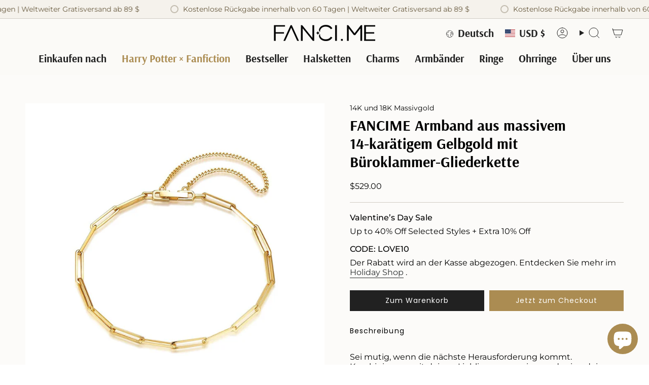

--- FILE ---
content_type: text/javascript
request_url: https://fanci.me/cdn/shop/t/74/assets/theme.js?v=171009344283106505771763095458
body_size: 32833
content:
/*
* @license
* Broadcast Theme (c) Invisible Themes
*
* The contents of this file should not be modified.
* add any minor changes to assets/custom.js
*
*/
!function(t){"use strict";!function(){const t={NODE_ENV:"production"};try{if(process)return process.env=Object.assign({},process.env),void Object.assign(process.env,t)}catch(t){}globalThis.process={env:t}}(),window.theme=window.theme||{},window.theme.sizes={mobile:480,small:750,large:990,widescreen:1400},window.theme.focusable='button, [href], input, select, textarea, [tabindex]:not([tabindex="-1"])',window.theme.getWindowWidth=function(){return document.documentElement.clientWidth||document.body.clientWidth||window.innerWidth},window.theme.getWindowHeight=function(){return document.documentElement.clientHeight||document.body.clientHeight||window.innerHeight},window.theme.isMobile=function(){return window.theme.getWindowWidth()<window.theme.sizes.small};window.theme.formatMoney=function(t,e){"string"==typeof t&&(t=t.replace(".",""));let s="";const i=/\{\{\s*(\w+)\s*\}\}/,o=e||"${{amount}}";function n(t,e=2,s=",",i="."){if(isNaN(t)||null==t)return 0;const o=(t=(t/100).toFixed(e)).split(".");return o[0].replace(/(\d)(?=(\d\d\d)+(?!\d))/g,`$1${s}`)+(o[1]?i+o[1]:"")}switch(o.match(i)[1]){case"amount":s=n(t,2);break;case"amount_no_decimals":s=n(t,0);break;case"amount_with_comma_separator":s=n(t,2,".",",");break;case"amount_no_decimals_with_comma_separator":s=n(t,0,".",",");break;case"amount_with_apostrophe_separator":s=n(t,2,"'",".");break;case"amount_no_decimals_with_space_separator":s=n(t,0," ","");break;case"amount_with_space_separator":s=n(t,2," ",",");break;case"amount_with_period_and_space_separator":s=n(t,2," ",".")}return o.replace(i,s)},window.theme.debounce=function(t,e){let s;return function(){if(t){const i=()=>t.apply(this,arguments);clearTimeout(s),s=setTimeout(i,e)}}};let e=o(),s=!0;function i(){const{windowHeight:t,headerHeight:i,logoHeight:n,footerHeight:r,collectionNavHeight:a}=window.theme.readHeights(),l=o();(!s||l!==e||window.innerWidth>window.theme.sizes.mobile)&&(document.documentElement.style.setProperty("--full-height",`${t}px`),document.documentElement.style.setProperty("--three-quarters",t*(3/4)+"px"),document.documentElement.style.setProperty("--two-thirds",t*(2/3)+"px"),document.documentElement.style.setProperty("--one-half",t/2+"px"),document.documentElement.style.setProperty("--one-third",t/3+"px"),e=l,s=!1),document.documentElement.style.setProperty("--collection-nav-height",`${a}px`),document.documentElement.style.setProperty("--header-height",`${i}px`),document.documentElement.style.setProperty("--footer-height",`${r}px`),document.documentElement.style.setProperty("--content-full",t-i-n/2+"px"),document.documentElement.style.setProperty("--content-min",t-i-r+"px")}function o(){return window.matchMedia("(orientation: portrait)").matches?"portrait":window.matchMedia("(orientation: landscape)").matches?"landscape":void 0}function n(t){const e=document.querySelector(t);return e?e.offsetHeight:0}window.theme.readHeights=function(){const t={};return t.windowHeight=Math.min(window.screen.height,window.innerHeight),t.footerHeight=n('[data-section-type*="footer"]'),t.headerHeight=n("[data-header-height]"),t.stickyHeaderHeight=document.querySelector("[data-header-sticky]")?t.headerHeight:0,t.collectionNavHeight=n("[data-collection-nav]"),t.logoHeight=function(){const t=n("[data-footer-logo]");return t>0?t+20:0}(),t},i(),window.addEventListener("DOMContentLoaded",i),document.addEventListener("theme:resize",i),document.addEventListener("shopify:section:load",i),window.theme.scrollTo=t=>{const e=document.querySelector("[data-header-sticky]")?document.querySelector("[data-header-height]").offsetHeight:0;window.scrollTo({top:t+window.scrollY-e,left:0,behavior:"smooth"})};const r={},a={forceFocus(t,e){e=e||{};var s=t.tabIndex;t.tabIndex=-1,t.dataset.tabIndex=s,t.focus(),void 0!==e.className&&t.classList.add(e.className),t.addEventListener("blur",(function i(o){o.target.removeEventListener(o.type,i),t.tabIndex=s,delete t.dataset.tabIndex,void 0!==e.className&&t.classList.remove(e.className)}))},focusHash(t){t=t||{};var e=window.location.hash,s=document.getElementById(e.slice(1));if(s&&t.ignore&&s.matches(t.ignore))return!1;e&&s&&this.forceFocus(s,t)},bindInPageLinks(t){return t=t||{},Array.prototype.slice.call(document.querySelectorAll('a[href^="#"]')).filter((e=>{if("#"===e.hash||""===e.hash)return!1;if(t.ignore&&e.matches(t.ignore))return!1;if(s=e.hash.substr(1),null===document.getElementById(s))return!1;var s,i=document.querySelector(e.hash);return!!i&&(e.addEventListener("click",(()=>{this.forceFocus(i,t)})),!0)}))},focusable(t){return Array.prototype.slice.call(t.querySelectorAll("[tabindex],[draggable],a[href],area,button:enabled,input:not([type=hidden]):enabled,object,select:enabled,textarea:enabled")).filter((t=>!(!(t.offsetWidth||t.offsetHeight||t.getClientRects().length)||!this.isVisible(t))))},trapFocus(t,e){e=e||{};var s=this.focusable(t),i=e.elementToFocus||t,o=s[0],n=s[s.length-1];this.removeTrapFocus(),r.focusin=function(e){t!==e.target&&!t.contains(e.target)&&o&&o===e.target&&o.focus(),e.target!==t&&e.target!==n&&e.target!==o||document.addEventListener("keydown",r.keydown)},r.focusout=function(){document.removeEventListener("keydown",r.keydown)},r.keydown=function(e){"Tab"===e.code&&(e.target!==n||e.shiftKey||(e.preventDefault(),o.focus()),e.target!==t&&e.target!==o||!e.shiftKey||(e.preventDefault(),n.focus()))},document.addEventListener("focusout",r.focusout),document.addEventListener("focusin",r.focusin),this.forceFocus(i,e)},removeTrapFocus(){document.removeEventListener("focusin",r.focusin),document.removeEventListener("focusout",r.focusout),document.removeEventListener("keydown",r.keydown)},autoFocusLastElement(){window.a11y.lastElement&&document.body.classList.contains("is-focused")&&setTimeout((()=>{var t;null===(t=window.a11y.lastElement)||void 0===t||t.focus()}))},accessibleLinks(t,e){if("string"!=typeof t)throw new TypeError(t+" is not a String.");if(0!==(t=document.querySelectorAll(t)).length){(e=e||{}).messages=e.messages||{};var s,i,o,n={newWindow:e.messages.newWindow||"Opens in a new window.",external:e.messages.external||"Opens external website.",newWindowExternal:e.messages.newWindowExternal||"Opens external website in a new window."},r=e.prefix||"a11y",a={newWindow:r+"-new-window-message",external:r+"-external-message",newWindowExternal:r+"-new-window-external-message"};t.forEach((t=>{var e=t.getAttribute("target"),s=t.getAttribute("rel"),i=function(t){return t.hostname!==window.location.hostname}(t),o="_blank"===e,n=null===s||-1===s.indexOf("noopener");if(o&&n){var r=null===s?"noopener":s+" noopener";t.setAttribute("rel",r)}i&&o?t.setAttribute("aria-describedby",a.newWindowExternal):i?t.setAttribute("aria-describedby",a.external):o&&t.setAttribute("aria-describedby",a.newWindow)})),s=n,i=document.createElement("ul"),o=Object.keys(s).reduce(((t,e)=>t+"<li id="+a[e]+">"+s[e]+"</li>"),""),i.setAttribute("hidden",!0),i.innerHTML=o,document.body.appendChild(i)}},isVisible(t){var e=window.getComputedStyle(t);return"none"!==e.display&&"hidden"!==e.visibility}};function l(){if(document.querySelector("cart-items"))return;const t=document.createElement("cart-items");document.body.appendChild(t)}function d(t){t.querySelectorAll(".form-field").forEach((t=>{const e=t.querySelector("label"),s=t.querySelector("input, textarea");e&&s&&(s.addEventListener("keyup",(t=>{""!==t.target.value?e.classList.add("label--float"):e.classList.remove("label--float")})),s.value&&s.value.length&&e.classList.add("label--float"))}))}window.theme=window.theme||{},window.theme.a11y=a,window.theme.throttle=(t,e)=>{let s,i;return function o(...n){const r=Date.now();i=clearTimeout(i),!s||r-s>=e?(t.apply(null,n),s=r):i=setTimeout(o.bind(null,...n),e-(r-s))}};let c=window.theme.getWindowWidth(),h=window.theme.getWindowHeight();let u=window.scrollY,p=null,m=null,v=null,g=null,b=0;function w(e){setTimeout((()=>{b&&clearTimeout(b),t.disablePageScroll(e.detail,{allowTouchMove:t=>"TEXTAREA"===t.tagName}),document.documentElement.setAttribute("data-scroll-locked","")}))}function f(t){const e=t.detail;e?b=setTimeout(y,e):y()}function y(){t.clearQueueScrollLocks(),t.enablePageScroll(),document.documentElement.removeAttribute("data-scroll-locked")}const L=(t,e="",s)=>{const i=s||document.createElement("div");return i.classList.add(e),t.parentNode.insertBefore(i,t),i.appendChild(t)};function E(t){t.querySelectorAll(".rte table").forEach((t=>{L(t,"rte__table-wrapper"),t.setAttribute("data-scroll-lock-scrollable","")}));t.querySelectorAll('.rte iframe[src*="youtube.com/embed"], .rte iframe[src*="player.vimeo"], .rte iframe#admin_bar_iframe').forEach((t=>{L(t,"rte__video-wrapper")}))}function S(t){const e=t.querySelectorAll("[data-aria-toggle]");e.length&&e.forEach((t=>{t.addEventListener("click",(function(t){t.preventDefault();const e=t.currentTarget;e.setAttribute("aria-expanded","false"==e.getAttribute("aria-expanded")?"true":"false");const s=e.getAttribute("aria-controls"),i=document.querySelector(`#${s}`),o=()=>{i.classList.remove("expanding"),i.removeEventListener("transitionend",o)},n=()=>{i.classList.add("expanding"),i.removeEventListener("transitionstart",n)};i.addEventListener("transitionstart",n),i.addEventListener("transitionend",o),i.classList.toggle("expanded")}))}))}const A="is-loading",k="img.is-loading";const C="[data-aos]:not(.aos-animate)",q="[data-aos-anchor]",T="[data-aos]:not([data-aos-anchor]):not(.aos-animate)",M="aos-animate",x={attributes:!1,childList:!0,subtree:!0};let I=[];const O=t=>{for(const e of t)if("childList"===e.type){const t=e.target,s=t.querySelectorAll(C),i=t.querySelectorAll(q);s.length&&s.forEach((t=>{P.observe(t)})),i.length&&D(i)}},P=new IntersectionObserver(((t,e)=>{t.forEach((t=>{t.isIntersecting&&(t.target.classList.add(M),e.unobserve(t.target))}))}),{root:null,rootMargin:"0px",threshold:[0,.1,.25,.5,.75,1]}),H=new IntersectionObserver(((t,e)=>{t.forEach((t=>{if(t.intersectionRatio){const s=t.target.querySelectorAll(C);s.length&&s.forEach((t=>{t.classList.add(M)})),e.unobserve(t.target)}}))}),{root:null,rootMargin:"0px",threshold:[.1,.25,.5,.75,1]});function D(t){t.length&&t.forEach((t=>{const e=t.dataset.aosAnchor;if(e&&-1===I.indexOf(e)){const t=document.querySelector(e);t&&(H.observe(t),I.push(e))}}))}window.requestIdleCallback=window.requestIdleCallback||function(t){var e=Date.now();return setTimeout((function(){t({didTimeout:!1,timeRemaining:function(){return Math.max(0,50-(Date.now()-e))}})}),1)},window.cancelIdleCallback=window.cancelIdleCallback||function(t){clearTimeout(t)},window.theme.settings.enableAnimations&&(!function(){const t=document.querySelectorAll(T);t.length&&t.forEach((t=>{P.observe(t)}))}(),function(){const t=document.querySelectorAll(q);t.length&&D(t)}(),new MutationObserver(O).observe(document.body,x),document.addEventListener("shopify:section:unload",(t=>{var e;const s="#"+(null===(e=t.target.querySelector("[data-section-id]"))||void 0===e?void 0:e.id),i=I.indexOf(s);-1!==i&&I.splice(i,1)}))),window.addEventListener("resize",window.theme.debounce((function(){document.dispatchEvent(new CustomEvent("theme:resize",{bubbles:!0})),c!==window.theme.getWindowWidth()&&(document.dispatchEvent(new CustomEvent("theme:resize:width",{bubbles:!0})),c=window.theme.getWindowWidth()),h!==window.theme.getWindowHeight()&&(document.dispatchEvent(new CustomEvent("theme:resize:height",{bubbles:!0})),h=window.theme.getWindowHeight())}),50)),function(){let t;window.addEventListener("scroll",(function(){t&&window.cancelAnimationFrame(t),t=window.requestAnimationFrame((function(){!function(){const t=window.scrollY;t>u?(m=!0,p=!1):t<u?(m=!1,p=!0):(p=null,m=null),u=t,document.dispatchEvent(new CustomEvent("theme:scroll",{detail:{up:p,down:m,position:t},bubbles:!1})),p&&!v&&document.dispatchEvent(new CustomEvent("theme:scroll:up",{detail:{position:t},bubbles:!1})),m&&!g&&document.dispatchEvent(new CustomEvent("theme:scroll:down",{detail:{position:t},bubbles:!1})),g=m,v=p}()}))}),{passive:!0}),window.addEventListener("theme:scroll:lock",w),window.addEventListener("theme:scroll:unlock",f)}(),"ontouchstart"in window||navigator.maxTouchPoints>0||navigator.msMaxTouchPoints>0?(document.documentElement.className=document.documentElement.className.replace("no-touch","supports-touch"),window.theme.touch=!0):window.theme.touch=!1,document.addEventListener("load",(t=>{"img"==t.target.tagName.toLowerCase()&&t.target.classList.contains(A)&&(t.target.classList.remove(A),t.target.parentNode.classList.remove(A),t.target.parentNode.parentNode.classList.contains(A)&&t.target.parentNode.parentNode.classList.remove(A))}),!0),window.addEventListener("DOMContentLoaded",(()=>{S(document),d(document),E(document),document.querySelectorAll(k).forEach((t=>{t.complete&&(t.classList.remove(A),t.parentNode.classList.remove(A),t.parentNode.parentNode.classList.contains(A)&&t.parentNode.parentNode.classList.remove(A))})),document.body.classList.add("is-loaded"),l(),requestIdleCallback((()=>{Shopify.visualPreviewMode&&document.documentElement.classList.add("preview-mode")}))})),document.addEventListener("shopify:section:load",(t=>{const e=t.target;d(e),E(e),S(document)}));const F="is-focused",_="[data-skip-content]",$='a[href="#"]';function B(t){this.status=t.status||null,this.headers=t.headers||null,this.json=t.json||null,this.body=t.body||null}window.a11y=new class{init(){this.a11y=window.theme.a11y,this.html=document.documentElement,this.body=document.body,this.inPageLink=document.querySelector(_),this.linkesWithOnlyHash=document.querySelectorAll($),this.a11y.focusHash(),this.a11y.bindInPageLinks(),this.clickEvents(),this.focusEvents()}clickEvents(){this.inPageLink&&this.inPageLink.addEventListener("click",(t=>{t.preventDefault()})),this.linkesWithOnlyHash&&this.linkesWithOnlyHash.forEach((t=>{t.addEventListener("click",(t=>{t.preventDefault()}))}))}focusEvents(){document.addEventListener("mousedown",(()=>{this.body.classList.remove(F)})),document.addEventListener("keyup",(t=>{"Tab"===t.code&&this.body.classList.add(F)}))}constructor(){this.init()}},window.theme.waitForAnimationEnd=function(t){return new Promise((e=>{null==t||t.addEventListener("animationend",(function s(i){i.target==t&&(t.removeEventListener("animationend",s),e())}))}))},window.theme.waitForAllAnimationsEnd=function(t){return new Promise(((e,s)=>{const i=t.querySelectorAll("[data-aos]");let o=0;function n(t){o++,o===i.length&&e(),t.target.removeEventListener("animationend",n)}i.forEach((t=>{t.addEventListener("animationend",n)})),o||s()}))},B.prototype=Error.prototype;const W="is-animated",N="is-added",R="is-disabled",U="is-empty",V="is-hidden",j="is-hiding",z="is-loading",J="is-open",X="is-removed",Q="is-success",Y="is-visible",K="is-expanded",G="is-updated",Z="variant--soldout",tt="variant--unavailable",et="[data-api-content]",st="[data-api-line-items]",it="[data-api-upsell-items]",ot="[data-api-cart-price]",nt="[data-animation]",rt="[data-skip-upsell-product]",at="[data-add-to-cart-bar]",lt="[data-cart-error-close]",dt="cart-drawer",ct="[data-cart-drawer-close]",ht="[data-cart-empty]",ut="[data-cart-errors]",pt="[data-item-remove]",mt="[data-cart-page]",vt="[data-cart-form]",gt="[data-cart-acceptance-checkbox]",bt="[data-cart-checkout-buttons]",wt="[data-cart-checkout-button]",ft="[data-cart-total]",yt="[data-checkout-buttons]",Lt="[data-error-message]",Et="[data-close-error]",St="[data-cart-errors-container]",At="[data-form-wrapper]",kt="[data-free-shipping]",Ct="[data-progress-graph]",qt="[data-progress-bar]",Tt="[data-header-wrapper]",Mt="[data-item]",xt="[data-items-holder]",It="[data-left-to-spend]",Ot="[data-drawer]",Pt="[data-section-id]",Ht="[data-cart-price-holder]",Dt="[data-quick-add-holder]",Ft="[data-quick-add-modal]",_t='input[name="updates[]"]',$t="[data-upsell-products]",Bt="[data-upsell-widget]",Wt="[data-terms-error-message]",Nt="[data-collapsible-body]",Rt="noscript",Ut="data-cart-total",Vt="disabled",jt="data-free-shipping",zt="data-free-shipping-limit",Jt="data-item",Xt="data-item-index",Qt="data-item-title",Yt="open",Kt="data-quick-add-holder",Gt="data-scroll-locked",Zt="data-upsell-auto-open",te="name";let ee=class extends HTMLElement{connectedCallback(){this.cartPage=document.querySelector(mt),this.cartForm=document.querySelector(vt),this.cartDrawer=document.querySelector(dt),this.cartEmpty=document.querySelector(ht),this.cartTermsCheckbox=document.querySelector(gt),this.cartCheckoutButtonWrapper=document.querySelector(bt),this.cartCheckoutButton=document.querySelector(wt),this.checkoutButtons=document.querySelector(yt),this.itemsHolder=document.querySelector(xt),this.priceHolder=document.querySelector(Ht),this.items=document.querySelectorAll(Mt),this.cartTotal=document.querySelector(ft),this.freeShipping=document.querySelectorAll(kt),this.cartErrorHolder=document.querySelector(ut),this.cartCloseErrorMessage=document.querySelector(lt),this.headerWrapper=document.querySelector(Tt),this.navDrawer=document.querySelector(Ot),this.upsellProductsHolder=document.querySelector($t),this.subtotal=window.theme.subtotal,this.cart=this.cartDrawer||this.cartPage,this.animateItems=this.animateItems.bind(this),this.addToCart=this.addToCart.bind(this),this.cartAddEvent=this.cartAddEvent.bind(this),this.updateProgress=this.updateProgress.bind(this),this.onCartDrawerClose=this.onCartDrawerClose.bind(this),document.addEventListener("theme:cart:add",this.cartAddEvent),document.addEventListener("theme:announcement:init",this.updateProgress),"drawer"==theme.settings.cartType&&(document.addEventListener("theme:cart-drawer:open",this.animateItems),document.addEventListener("theme:cart-drawer:close",this.onCartDrawerClose)),this.skipUpsellProductsArray=[],this.skipUpsellProductEvent(),this.checkSkippedUpsellProductsFromStorage(),this.toggleCartUpsellWidgetVisibility(),this.circumference=28*Math.PI,this.freeShippingLimit=this.freeShipping.length?100*Number(this.freeShipping[0].getAttribute(zt))*window.Shopify.currency.rate:0,this.freeShippingMessageHandle(this.subtotal),this.updateProgress(),this.build=this.build.bind(this),this.updateCart=this.updateCart.bind(this),this.productAddCallback=this.productAddCallback.bind(this),this.formSubmitHandler=window.theme.throttle(this.formSubmitHandler.bind(this),50),this.cartPage&&this.animateItems(),this.cart&&(this.hasItemsInCart=this.hasItemsInCart.bind(this),this.cartCount=this.getCartItemCount()),this.toggleClassesOnContainers=this.toggleClassesOnContainers.bind(this),this.totalItems=this.items.length,this.cartUpdateFailed=!1,this.cartEvents(),this.cartRemoveEvents(),this.cartUpdateEvents(),document.addEventListener("theme:product:add",this.productAddCallback),document.addEventListener("theme:product:add-error",this.productAddCallback),document.addEventListener("theme:cart:refresh",this.getCart.bind(this))}disconnectedCallback(){document.removeEventListener("theme:cart:add",this.cartAddEvent),document.removeEventListener("theme:cart:refresh",this.cartAddEvent),document.removeEventListener("theme:announcement:init",this.updateProgress),document.removeEventListener("theme:product:add",this.productAddCallback),document.removeEventListener("theme:product:add-error",this.productAddCallback),document.documentElement.hasAttribute(Gt)&&document.dispatchEvent(new CustomEvent("theme:scroll:unlock",{bubbles:!0}))}onCartDrawerClose(){var t;this.resetAnimatedItems(),(null===(t=this.cartDrawer)||void 0===t?void 0:t.classList.contains(J))&&this.cart.classList.remove(G),this.cartEmpty.classList.remove(G),this.cartErrorHolder.classList.remove(K),this.cart.querySelectorAll(nt).forEach((t=>{const e=()=>{t.classList.remove(j),t.removeEventListener("animationend",e)};t.classList.add(j),t.addEventListener("animationend",e)}))}cartUpdateEvents(){this.items=document.querySelectorAll(Mt),this.items.forEach((t=>{t.addEventListener("theme:cart:update",(e=>{this.updateCart({id:e.detail.id,quantity:e.detail.quantity},t)}))}))}cartRemoveEvents(){document.querySelectorAll(pt).forEach((t=>{const e=t.closest(Mt);t.addEventListener("click",(s=>{s.preventDefault(),t.classList.contains(R)||this.updateCart({id:t.dataset.id,quantity:0},e)}))})),this.cartCloseErrorMessage&&this.cartCloseErrorMessage.addEventListener("click",(t=>{t.preventDefault(),this.cartErrorHolder.classList.remove(K)}))}cartAddEvent(t){let e="",s=t.detail.button;if(s.hasAttribute("disabled"))return;const i=s.closest("form");if(!i.checkValidity())return void i.reportValidity();e=new FormData(i);[...i.elements].some((t=>t.closest(Rt)))&&(e=this.handleFormDataDuplicates([...i.elements],e)),null!==i&&i.querySelector('[type="file"]')||("drawer"===theme.settings.cartType&&this.cartDrawer&&t.preventDefault(),this.addToCart(e,s))}handleFormDataDuplicates(t,e){return t.length&&"object"==typeof e?(t.forEach((t=>{if(t.closest(Rt)){const s=t.getAttribute(te),i=t.value;if(s){const t=e.getAll(s);t.length>1&&t.splice(t.indexOf(i),1),e.delete(s),e.set(s,t[0])}}})),e):e}cartEvents(){this.cartTermsCheckbox&&(this.cartTermsCheckbox.removeEventListener("change",this.formSubmitHandler),this.cartCheckoutButtonWrapper.removeEventListener("click",this.formSubmitHandler),this.cartForm.removeEventListener("submit",this.formSubmitHandler),this.cartTermsCheckbox.addEventListener("change",this.formSubmitHandler),this.cartCheckoutButtonWrapper.addEventListener("click",this.formSubmitHandler),this.cartForm.addEventListener("submit",this.formSubmitHandler))}formSubmitHandler(){const t=document.querySelector(gt).checked,e=document.querySelector(Wt);if(t)e.classList.remove(K),this.cartCheckoutButton.removeAttribute(Vt);else{if(document.querySelector(Wt).length>0)return;e.innerText=theme.strings.cartAcceptanceError,this.cartCheckoutButton.setAttribute(Vt,!0),e.classList.add(K)}}formErrorsEvents(t){const e=t.querySelector(Et);null==e||e.addEventListener("click",(e=>{e.preventDefault(),t&&t.classList.remove(Y)}))}getCart(){fetch(theme.routes.cart_url+"?section_id=api-cart-items").then(this.cartErrorsHandler).then((t=>t.text())).then((t=>{const e=document.createElement("div");e.innerHTML=t;const s=e.querySelector(et);this.build(s)})).catch((t=>console.log(t)))}addToCart(t,e){this.cart&&this.cart.classList.add(z);const s=null==e?void 0:e.closest(Dt);e&&(e.classList.add(z),e.disabled=!0),s&&s.classList.add(Y),fetch(theme.routes.cart_add_url,{method:"POST",headers:{"X-Requested-With":"XMLHttpRequest",Accept:"application/javascript"},body:t}).then((t=>t.json())).then((t=>{if(t.status)return this.addToCartError(t,e),void(e&&(e.classList.remove(z),e.disabled=!1));this.cart?(e&&(e.classList.remove(z),e.classList.add(N),e.dispatchEvent(new CustomEvent("theme:product:add",{detail:{response:t,button:e},bubbles:!0}))),"page"===theme.settings.cartType&&(window.location=theme.routes.cart_url),this.getCart()):window.location=theme.routes.cart_url})).catch((t=>{this.addToCartError(t,e),this.enableCartButtons()}))}updateCart(t={},e=null){this.cart.classList.add(z);let s=t.quantity;null!==e&&(s?e.classList.add(z):e.classList.add(X)),this.disableCartButtons();const i=this.cart.querySelector(`[${Jt}="${t.id}"]`)||e,o=(null==i?void 0:i.hasAttribute(Xt))?parseInt(i.getAttribute(Xt)):0,n=(null==i?void 0:i.hasAttribute(Qt))?i.getAttribute(Qt):null;if(0===o)return;const r={line:o,quantity:s};fetch(theme.routes.cart_change_url,{method:"post",headers:{"Content-Type":"application/json",Accept:"application/json"},body:JSON.stringify(r)}).then((t=>t.text())).then((t=>{if(JSON.parse(t).errors)return this.cartUpdateFailed=!0,this.updateErrorText(n),this.toggleErrorMessage(),this.resetLineItem(e),void this.enableCartButtons();this.getCart()})).catch((t=>{console.log(t),this.enableCartButtons()}))}resetLineItem(t){const e=t.querySelector(_t),s=e.getAttribute("value");e.value=s,t.classList.remove(z)}disableCartButtons(){const t=this.cart.querySelectorAll("input"),e=this.cart.querySelectorAll(`button, ${pt}`);t.length&&t.forEach((t=>{t.classList.add(R),t.blur(),t.disabled=!0})),e.length&&e.forEach((t=>{t.setAttribute(Vt,!0)}))}enableCartButtons(){const t=this.cart.querySelectorAll("input"),e=this.cart.querySelectorAll(`button, ${pt}`);t.length&&t.forEach((t=>{t.classList.remove(R),t.disabled=!1})),e.length&&e.forEach((t=>{t.removeAttribute(Vt)})),this.cart.classList.remove(z)}updateErrorText(t){this.cartErrorHolder.querySelector(Lt).innerText=t}toggleErrorMessage(){this.cartErrorHolder&&(this.cartErrorHolder.classList.toggle(K,this.cartUpdateFailed),this.cartUpdateFailed=!1)}cartErrorsHandler(t){return t.ok?t:t.json().then((function(e){throw new B({status:t.statusText,headers:t.headers,json:e})}))}addToCartError(t,e){var s;if(null!==e){const s=e.closest(Pt)||e.closest(Dt)||e.closest(Ft);let i=null==s?void 0:s.querySelector(St);const o=e.closest(Dt);if(o&&o.querySelector(St)&&(i=o.querySelector(St)),i){let e=`${t.message}: ${t.description}`;t.message==t.description&&(e=t.message),i.innerHTML=`<div class="errors">${e}<button type="button" class="errors__close" data-close-error><svg aria-hidden="true" focusable="false" role="presentation" width="24px" height="24px" stroke-width="1" viewBox="0 0 24 24" fill="none" xmlns="http://www.w3.org/2000/svg" color="currentColor" class="icon icon-cancel"><path d="M6.758 17.243L12.001 12m5.243-5.243L12 12m0 0L6.758 6.757M12.001 12l5.243 5.243" stroke="currentColor" stroke-width="1" stroke-linecap="round" stroke-linejoin="round"></path></svg></button></div>`,i.classList.add(Y),this.formErrorsEvents(i)}e.dispatchEvent(new CustomEvent("theme:product:add-error",{detail:{response:t,button:e},bubbles:!0}))}const i=null==e?void 0:e.closest(Dt);i&&i.dispatchEvent(new CustomEvent("theme:cart:error",{bubbles:!0,detail:{message:t.message,description:t.description,holder:i}})),null===(s=this.cart)||void 0===s||s.classList.remove(z)}productAddCallback(t){let e=[],s=null;const i="theme:product:add-error"==t.type,o=t.detail.button,n=document.querySelector(at);e.push(o),s=o.closest(Dt),n&&e.push(n),e.forEach((t=>{t.classList.remove(z),i||t.classList.add(N)})),setTimeout((()=>{e.forEach((t=>{var e,s;t.classList.remove(N);(null===(e=t.closest(At))||void 0===e?void 0:e.classList.contains(Z))||(null===(s=t.closest(At))||void 0===s?void 0:s.classList.contains(tt))||(t.disabled=!1)})),null==s||s.classList.remove(Y)}),1e3)}toggleClassesOnContainers(){const t=this.hasItemsInCart();this.cart.classList.toggle(U,!t),!t&&this.cartDrawer&&setTimeout((()=>{this.a11y.trapFocus(this.cartDrawer,{elementToFocus:this.cartDrawer.querySelector(ct)})}),100)}build(t){var e;const s=t.querySelector(st),i=t.querySelector(it),o=Boolean(null===s&&null===i),n=t.querySelector(ot),r=t.querySelector(ft);this.priceHolder&&n&&(this.priceHolder.innerHTML=n.innerHTML),o?(this.itemsHolder.innerHTML=t.innerHTML,this.upsellProductsHolder&&(this.upsellProductsHolder.innerHTML="")):(this.itemsHolder.innerHTML=s.innerHTML,this.upsellProductsHolder&&(this.upsellProductsHolder.innerHTML=i.innerHTML),this.skipUpsellProductEvent(),this.checkSkippedUpsellProductsFromStorage(),this.toggleCartUpsellWidgetVisibility()),this.newTotalItems=s&&s.querySelectorAll(Mt).length?s.querySelectorAll(Mt).length:0,this.subtotal=r&&r.hasAttribute(Ut)?parseInt(r.getAttribute(Ut)):0,this.cartCount=this.getCartItemCount(),document.dispatchEvent(new CustomEvent("theme:cart:change",{bubbles:!0,detail:{cartCount:this.cartCount}})),this.cartTotal.innerHTML=0===this.subtotal?window.theme.strings.free:window.theme.formatMoney(this.subtotal,theme.moneyWithCurrencyFormat),this.totalItems!==this.newTotalItems&&(this.totalItems=this.newTotalItems,this.toggleClassesOnContainers()),(null===(e=this.cartDrawer)||void 0===e?void 0:e.classList.contains(J))&&this.cart.classList.add(G),this.cart.classList.remove(z),this.hasItemsInCart()||this.cartEmpty.querySelectorAll(nt).forEach((t=>{t.classList.remove(W)})),this.freeShippingMessageHandle(this.subtotal),this.cartRemoveEvents(),this.cartUpdateEvents(),this.toggleErrorMessage(),this.enableCartButtons(),this.updateProgress(),this.animateItems(),document.dispatchEvent(new CustomEvent("theme:product:added",{bubbles:!0}))}getCartItemCount(){return Array.from(this.cart.querySelectorAll(_t)).reduce(((t,e)=>t+parseInt(e.value)),0)}hasItemsInCart(){return this.totalItems>0}freeShippingMessageHandle(t){this.freeShipping.length&&this.freeShipping.forEach((e=>{const s=e.hasAttribute(jt)&&"true"===e.getAttribute(jt)&&t>=0;e.classList.toggle(Q,s&&t>=this.freeShippingLimit)}))}updateProgress(){if(this.freeShipping=document.querySelectorAll(kt),!this.freeShipping.length)return;const t=isNaN(this.subtotal/this.freeShippingLimit)?100:this.subtotal/this.freeShippingLimit,e=Math.min(100*t,100),s=this.circumference-e/100*this.circumference/2,i=window.theme.formatMoney(this.freeShippingLimit-this.subtotal,theme.moneyFormat);this.freeShipping.forEach((t=>{const o=t.querySelector(qt),n=t.querySelector(Ct),r=t.querySelector(It);r&&(r.innerHTML=i.replace(".00","")),o&&(o.value=e),n&&n.style.setProperty("--stroke-dashoffset",`${s}`)}))}skipUpsellProductEvent(){if(null===this.upsellProductsHolder)return;const t=this.upsellProductsHolder.querySelectorAll(rt);t.length&&t.forEach((t=>{t.addEventListener("click",(e=>{e.preventDefault();const s=t.closest(Dt).getAttribute(Kt);this.skipUpsellProductsArray.includes(s)||this.skipUpsellProductsArray.push(s),window.sessionStorage.setItem("skip_upsell_products",this.skipUpsellProductsArray),this.removeUpsellProduct(s),this.toggleCartUpsellWidgetVisibility()}))}))}checkSkippedUpsellProductsFromStorage(){const t=window.sessionStorage.getItem("skip_upsell_products");if(!t)return;t.split(",").forEach((t=>{this.skipUpsellProductsArray.includes(t)||this.skipUpsellProductsArray.push(t),this.removeUpsellProduct(t)}))}removeUpsellProduct(t){if(!this.upsellProductsHolder)return;const e=this.upsellProductsHolder.querySelector(`[${Kt}="${t}"]`);e&&e.parentNode.remove()}toggleCartUpsellWidgetVisibility(){if(!this.upsellProductsHolder)return;const t=this.upsellProductsHolder.querySelectorAll(Dt),e=this.upsellProductsHolder.closest(Bt);if(e&&(e.classList.toggle(V,!t.length),t.length&&!e.hasAttribute(Yt)&&e.hasAttribute(Zt))){e.setAttribute(Yt,!0);const t=e.querySelector(Nt);t&&(t.style.height="auto")}}resetAnimatedItems(){this.cart.querySelectorAll(nt).forEach((t=>{t.classList.remove(W),t.classList.remove(j)}))}animateItems(t){requestAnimationFrame((()=>{let e=this.cart;t&&t.detail&&t.detail.target&&(e=t.detail.target),null==e||e.querySelectorAll(nt).forEach((t=>{t.classList.add(W)}))}))}constructor(){super(),this.a11y=window.theme.a11y}};customElements.get("cart-items")||customElements.define("cart-items",ee);const se="data-cart-count",ie="data-limit";let oe=class extends HTMLElement{connectedCallback(){document.addEventListener("theme:cart:change",this.onCartChangeCallback)}disconnectedCallback(){document.addEventListener("theme:cart:change",this.onCartChangeCallback)}onCartChange(t){this.cartCount=t.detail.cartCount,this.update()}update(){if(null!==this.cartCount){this.setAttribute(se,this.cartCount);let t=this.cartCount;this.limit&&this.cartCount>=this.limit&&(t="9+"),this.innerText=t}}constructor(){super(),this.cartCount=null,this.limit=this.getAttribute(ie),this.onCartChangeCallback=this.onCartChange.bind(this)}};customElements.get("cart-count")||customElements.define("cart-count",oe);const ne="is-open",re="is-closing",ae="drawer--duplicate",le="drawer-editor-error",de={cartDrawer:"cart-drawer",cartDrawerClose:"[data-cart-drawer-close]",cartDrawerSection:'[data-section-type="cart-drawer"]',cartDrawerInner:"[data-cart-drawer-inner]",shopifySection:".shopify-section"},ce="data-drawer-underlay";let he=class extends HTMLElement{connectedCallback(){const t=this.closest(de.shopifySection);if(window.theme.hasCartDrawer){if(!window.Shopify.designMode)return void t.remove();{const t=document.createElement("div");t.classList.add(le),t.innerText="Cart drawer section already exists.",this.querySelector(`.${le}`)||this.querySelector(de.cartDrawerInner).append(t),this.classList.add(ae)}}window.theme.hasCartDrawer=!0,this.addEventListener("theme:cart-drawer:show",this.openCartDrawer),document.addEventListener("theme:cart:toggle",this.toggleCartDrawer),document.addEventListener("theme:quick-add:open",this.closeCartDrawer),document.addEventListener("theme:product:added",this.openCartDrawerOnProductAdded),document.addEventListener("shopify:block:select",this.openCartDrawerOnSelect),document.addEventListener("shopify:section:select",this.openCartDrawerOnSelect),document.addEventListener("shopify:section:deselect",this.closeCartDrawerOnDeselect)}disconnectedCallback(){document.removeEventListener("theme:product:added",this.openCartDrawerOnProductAdded),document.removeEventListener("theme:cart:toggle",this.toggleCartDrawer),document.removeEventListener("theme:quick-add:open",this.closeCartDrawer),document.removeEventListener("shopify:block:select",this.openCartDrawerOnSelect),document.removeEventListener("shopify:section:select",this.openCartDrawerOnSelect),document.removeEventListener("shopify:section:deselect",this.closeCartDrawerOnDeselect),document.querySelectorAll(de.cartDrawer).length<=1&&(window.theme.hasCartDrawer=!1),l()}openCartDrawerOnProductAdded(){this.cartDrawerIsOpen||this.openCartDrawer()}openCartDrawerOnSelect(t){(t.target.querySelector(de.shopifySection)||t.target.closest(de.shopifySection)||t.target)===this.cartDrawerSection&&this.openCartDrawer(!0)}closeCartDrawerOnDeselect(){this.cartDrawerIsOpen&&this.closeCartDrawer()}openCartDrawer(t=!1){!t&&this.classList.contains(ae)||(this.cartDrawerIsOpen=!0,this.onBodyClickEvent=this.onBodyClickEvent||this.onBodyClick.bind(this),document.body.addEventListener("click",this.onBodyClickEvent),document.dispatchEvent(new CustomEvent("theme:cart-drawer:open",{detail:{target:this},bubbles:!0})),document.dispatchEvent(new CustomEvent("theme:scroll:lock",{bubbles:!0})),this.classList.add(ne),this.observeAdditionalCheckoutButtons(),window.theme.waitForAnimationEnd(this.cartDrawerInner).then((()=>{this.a11y.trapFocus(this,{elementToFocus:this.querySelector(de.cartDrawerClose)})})))}closeCartDrawer(){this.classList.contains(ne)&&(this.classList.add(re),this.classList.remove(ne),this.cartDrawerIsOpen=!1,document.dispatchEvent(new CustomEvent("theme:cart-drawer:close",{bubbles:!0})),this.a11y.removeTrapFocus(),this.a11y.autoFocusLastElement(),document.body.removeEventListener("click",this.onBodyClickEvent),document.dispatchEvent(new CustomEvent("theme:scroll:unlock",{bubbles:!0})),window.theme.waitForAnimationEnd(this.cartDrawerInner).then((()=>{this.classList.remove(re)})))}toggleCartDrawer(){this.cartDrawerIsOpen?this.closeCartDrawer():this.openCartDrawer()}closeCartEvents(){this.cartDrawerClose.addEventListener("click",(t=>{t.preventDefault(),this.closeCartDrawer()})),this.addEventListener("keyup",(t=>{"Escape"===t.code&&this.closeCartDrawer()}))}onBodyClick(t){t.target.hasAttribute(ce)&&this.closeCartDrawer()}observeAdditionalCheckoutButtons(){const t=this.querySelector(de.additionalCheckoutButtons);if(t){const e=new MutationObserver((()=>{this.a11y.trapFocus(this,{elementToFocus:this.querySelector(de.cartDrawerClose)}),e.disconnect()}));e.observe(t,{subtree:!0,childList:!0})}}constructor(){super(),this.cartDrawerIsOpen=!1,this.cartDrawerClose=this.querySelector(de.cartDrawerClose),this.cartDrawerInner=this.querySelector(de.cartDrawerInner),this.openCartDrawer=this.openCartDrawer.bind(this),this.closeCartDrawer=this.closeCartDrawer.bind(this),this.toggleCartDrawer=this.toggleCartDrawer.bind(this),this.openCartDrawerOnProductAdded=this.openCartDrawerOnProductAdded.bind(this),this.openCartDrawerOnSelect=this.openCartDrawerOnSelect.bind(this),this.closeCartDrawerOnDeselect=this.closeCartDrawerOnDeselect.bind(this),this.cartDrawerSection=this.closest(de.shopifySection),this.a11y=window.theme.a11y,this.closeCartEvents()}};customElements.get("cart-drawer")||customElements.define("cart-drawer",he);const ue="[data-collapsible]",pe="[data-collapsible-trigger]",me="[data-collapsible-body]",ve="[data-collapsible-content]",ge="desktop",be="disabled",we="mobile",fe="open",ye="single";let Le=class extends HTMLElement{connectedCallback(){this.toggle(),document.addEventListener("theme:resize:width",this.toggle),this.collapsibles.forEach((t=>{const e=t.querySelector(pe),s=t.querySelector(me);null==e||e.addEventListener("click",(t=>this.onCollapsibleClick(t))),null==s||s.addEventListener("transitionend",(e=>{e.target===s&&("true"==t.getAttribute(fe)&&this.setBodyHeight(s,"auto"),"false"==t.getAttribute(fe)&&(t.removeAttribute(fe),this.setBodyHeight(s,"")))}))}))}disconnectedCallback(){document.removeEventListener("theme:resize:width",this.toggle)}toggle(){const t=!window.theme.isMobile();this.collapsibles.forEach((e=>{if(!e.hasAttribute(ge)&&!e.hasAttribute(we))return;const s=e.hasAttribute(ge)?e.getAttribute(ge):"true",i=e.hasAttribute(we)?e.getAttribute(we):"true",o=t&&"true"==s||!t&&"true"==i,n=e.querySelector(me);o?(e.removeAttribute(be),e.querySelector(pe).removeAttribute("tabindex"),e.removeAttribute(fe),this.setBodyHeight(n,"")):(e.setAttribute(be,""),e.setAttribute("open",!0),e.querySelector(pe).setAttribute("tabindex",-1))}))}open(t){if("true"==t.getAttribute("open"))return;const e=t.querySelector(me),s=t.querySelector(ve);t.setAttribute("open",!0),this.setBodyHeight(e,s.offsetHeight)}close(t){if(!t.hasAttribute("open"))return;const e=t.querySelector(me),s=t.querySelector(ve);this.setBodyHeight(e,s.offsetHeight),t.setAttribute("open",!1),setTimeout((()=>{requestAnimationFrame((()=>{this.setBodyHeight(e,0)}))}))}setBodyHeight(t,e){t.style.height="auto"!==e&&""!==e?`${e}px`:e}onCollapsibleClick(t){t.preventDefault();const e=t.target.closest(ue);this.single&&this.collapsibles.forEach((t=>{t.hasAttribute(fe)&&t!=e&&requestAnimationFrame((()=>{this.close(t)}))})),e.hasAttribute(fe)?this.close(e):this.open(e),e.dispatchEvent(new CustomEvent("theme:form:sticky",{bubbles:!0,detail:{element:"accordion"}})),e.dispatchEvent(new CustomEvent("theme:collapsible:toggle",{bubbles:!0}))}constructor(){super(),this.collapsibles=this.querySelectorAll(ue),this.single=this.hasAttribute(ye),this.toggle=this.toggle.bind(this)}};customElements.get("collapsible-elements")||customElements.define("collapsible-elements",Le);const Ee="[data-deferred-media-button]",Se="video, model-viewer, iframe",Ae='[data-host="youtube"]',ke='[data-host="vimeo"]',Ce="template",qe="video",Te="product-model",Me="loaded",xe="autoplay";let Ie=class extends HTMLElement{loadContent(t=!0){if(this.pauseAllMedia(),!this.getAttribute(Me)){const e=document.createElement("div"),s=this.querySelector(Ce).content.firstElementChild.cloneNode(!0);e.appendChild(s),this.setAttribute(Me,!0);const i=this.appendChild(e.querySelector(Se));t&&i.focus(),"VIDEO"==i.nodeName&&i.getAttribute(xe)&&i.play()}}pauseAllMedia(){document.querySelectorAll(Ae).forEach((t=>{t.contentWindow.postMessage('{"event":"command","func":"pauseVideo","args":""}',"*")})),document.querySelectorAll(ke).forEach((t=>{t.contentWindow.postMessage('{"method":"pause"}',"*")})),document.querySelectorAll(qe).forEach((t=>t.pause())),document.querySelectorAll(Te).forEach((t=>{t.modelViewerUI&&t.modelViewerUI.pause()}))}constructor(){super();const t=this.querySelector(Ee);null==t||t.addEventListener("click",this.loadContent.bind(this))}};customElements.get("deferred-media")||customElements.define("deferred-media",Ie),window.theme.DeferredMedia=window.theme.DeferredMedia||Ie;const Oe="is-visible";class Pe{init(){var t;const e={root:this.container,threshold:[.01,.5,.75,.99]};this.observer=new IntersectionObserver((t=>{t.forEach((t=>{t.intersectionRatio>=.99?t.target.classList.add(Oe):t.target.classList.remove(Oe)}))}),e),null===(t=this.container.querySelectorAll(this.itemSelector))||void 0===t||t.forEach((t=>{this.observer.observe(t)}))}destroy(){this.observer.disconnect()}constructor(t,e){t&&e&&(this.observer=null,this.container=t,this.itemSelector=e,this.init())}}const He="is-dragging",De="is-enabled",Fe="is-scrolling",_e="is-visible",$e="[data-grid-item]";class Be{handleMouseDown(t){t.preventDefault(),this.isDown=!0,this.startX=t.pageX-this.slider.offsetLeft,this.scrollLeft=this.slider.scrollLeft,this.cancelMomentumTracking()}handleMouseLeave(){this.isDown&&(this.isDown=!1,this.beginMomentumTracking())}handleMouseUp(){this.isDown=!1,this.beginMomentumTracking()}handleMouseMove(t){if(!this.isDown)return;t.preventDefault();const e=1*(t.pageX-this.slider.offsetLeft-this.startX),s=this.slider.scrollLeft,i=e>0?1:-1;this.slider.classList.add(He,Fe),this.slider.scrollLeft=this.scrollLeft-e,this.slider.scrollLeft!==s&&(this.velX=this.slider.scrollLeft-s||i)}handleMouseWheel(){this.cancelMomentumTracking(),this.slider.classList.remove(Fe)}beginMomentumTracking(){this.isScrolling=!1,this.slider.classList.remove(He),this.cancelMomentumTracking(),this.scrollToSlide()}cancelMomentumTracking(){cancelAnimationFrame(this.scrollAnimation)}scrollToSlide(){if(!this.velX&&!this.isScrolling)return;const t=this.slider.querySelector(`${$e}.${_e}`);if(!t)return;const e=parseInt(window.getComputedStyle(t).marginRight)||0,s=t.offsetWidth+e,i=t.offsetLeft,o=this.velX>0?1:-1,n=Math.floor(Math.abs(this.velX)/100)||1;this.startPosition=this.slider.scrollLeft,this.distance=i-this.startPosition,this.startTime=performance.now(),this.isScrolling=!0,o<0&&this.velX<s&&(this.distance-=s*n),o>0&&this.velX<s&&(this.distance+=s*n),this.scrollAnimation=requestAnimationFrame(this.scrollStep)}scrollStep(){const t=performance.now()-this.startTime,e=parseFloat(this.easeOutCubic(Math.min(t,this.duration))).toFixed(1);this.slider.scrollLeft=e,t<this.duration?this.scrollAnimation=requestAnimationFrame(this.scrollStep):(this.slider.classList.remove(Fe),this.velX=0,this.isScrolling=!1)}easeOutCubic(t){return t/=this.duration,t--,this.distance*(t*t*t+1)+this.startPosition}destroy(){this.slider.classList.remove(De),this.slider.removeEventListener("mousedown",this.handleMouseDown),this.slider.removeEventListener("mouseleave",this.handleMouseLeave),this.slider.removeEventListener("mouseup",this.handleMouseUp),this.slider.removeEventListener("mousemove",this.handleMouseMove),this.slider.removeEventListener("wheel",this.handleMouseWheel)}constructor(t){this.slider=t,this.isDown=!1,this.startX=0,this.scrollLeft=0,this.velX=0,this.scrollAnimation=null,this.isScrolling=!1,this.duration=800,this.scrollStep=this.scrollStep.bind(this),this.scrollToSlide=this.scrollToSlide.bind(this),this.handleMouseDown=this.handleMouseDown.bind(this),this.handleMouseLeave=this.handleMouseLeave.bind(this),this.handleMouseUp=this.handleMouseUp.bind(this),this.handleMouseMove=this.handleMouseMove.bind(this),this.handleMouseWheel=this.handleMouseWheel.bind(this),this.slider.addEventListener("mousedown",this.handleMouseDown),this.slider.addEventListener("mouseleave",this.handleMouseLeave),this.slider.addEventListener("mouseup",this.handleMouseUp),this.slider.addEventListener("mousemove",this.handleMouseMove),this.slider.addEventListener("wheel",this.handleMouseWheel,{passive:!0}),this.slider.classList.add(De)}}const We="[data-button-arrow]",Ne="[data-collection-image]",Re="[data-column-image]",Ue="[data-product-image]",Ve="[data-grid-item]",je="[data-grid-slider]",ze="data-button-prev",Je="data-button-next",Xe="align-arrows",Qe="slider__arrows",Ye="is-visible",Ke="scroll-snap-disabled";customElements.get("grid-slider")||customElements.define("grid-slider",class extends HTMLElement{connectedCallback(){this.init(),this.addEventListener("theme:grid-slider:init",this.init)}init(){this.slider=this.querySelector(je),this.slides=this.querySelectorAll(Ve),this.buttons=this.querySelectorAll(We),this.slider.classList.add(Ke),this.toggleSlider(),document.addEventListener("theme:resize:width",this.toggleSlider),window.theme.waitForAllAnimationsEnd(this).then((()=>{this.slider.classList.remove(Ke)})).catch((()=>{this.slider.classList.remove(Ke)}))}toggleSlider(){if(!(this.slider.clientWidth<this.getSlidesWidth())||window.theme.isMobile()&&window.theme.touch)this.destroy();else{if(this.isInitialized)return;this.slidesObserver=new Pe(this.slider,Ve),this.initArrows(),this.isInitialized=!0,this.draggableSlider=new Be(this.slider)}}initArrows(){if(!this.buttons.length){const t=document.createElement("div");t.classList.add(Qe),t.innerHTML=theme.sliderArrows.prev+theme.sliderArrows.next,this.append(t),this.buttons=this.querySelectorAll(We),this.buttonPrev=this.querySelector(`[${ze}]`),this.buttonNext=this.querySelector(`[${Je}]`)}this.toggleArrowsObserver(),this.hasAttribute(Xe)&&(this.positionArrows(),this.arrowsResizeObserver()),this.buttons.forEach((t=>{t.addEventListener("click",this.onButtonArrowClick)}))}buttonArrowClickEvent(t){t.preventDefault();const e=this.slider.querySelector(`${Ve}.${Ye}`);let s=null;t.target.hasAttribute(ze)&&(s=null==e?void 0:e.previousElementSibling),t.target.hasAttribute(Je)&&(s=null==e?void 0:e.nextElementSibling),this.goToSlide(s)}removeArrows(){var t;null===(t=this.querySelector(`.${Qe}`))||void 0===t||t.remove()}goToSlide(t){t&&this.slider.scrollTo({top:0,left:t.offsetLeft,behavior:"smooth"})}getSlidesWidth(){var t;return(null===(t=this.slider.querySelector(Ve))||void 0===t?void 0:t.clientWidth)*this.slider.querySelectorAll(Ve).length}toggleArrowsObserver(){if(this.buttonPrev&&this.buttonNext){const t=this.slides.length,e=this.slides[0],s=this.slides[t-1],i={attributes:!0,childList:!1,subtree:!1},o=t=>{for(const i of t)if("attributes"===i.type){const t=i.target,o=Boolean(t.classList.contains(Ye));t==e&&(this.buttonPrev.disabled=o),t==s&&(this.buttonNext.disabled=o)}};e&&s&&(this.firstLastSlidesObserver=new MutationObserver(o),this.firstLastSlidesObserver.observe(e,i),this.firstLastSlidesObserver.observe(s,i))}}positionArrows(){const t=this.slider.querySelector(Ue)||this.slider.querySelector(Ne)||this.slider.querySelector(Re)||this.slider;t&&this.style.setProperty("--button-position",t.clientHeight/2+"px")}arrowsResizeObserver(){document.addEventListener("theme:resize:width",this.positionArrows)}disconnectedCallback(){this.destroy(),document.removeEventListener("theme:resize:width",this.toggleSlider)}destroy(){var t,e;this.isInitialized=!1,null===(t=this.draggableSlider)||void 0===t||t.destroy(),this.draggableSlider=null,null===(e=this.slidesObserver)||void 0===e||e.destroy(),this.slidesObserver=null,this.removeArrows(),document.removeEventListener("theme:resize:width",this.positionArrows)}constructor(){super(),this.isInitialized=!1,this.draggableSlider=null,this.positionArrows=this.positionArrows.bind(this),this.onButtonArrowClick=t=>this.buttonArrowClickEvent(t),this.slidesObserver=null,this.firstLastSlidesObserver=null,this.isDragging=!1,this.toggleSlider=this.toggleSlider.bind(this)}}),window.theme.hasOpenModals=function(){const t=Boolean(document.querySelectorAll("dialog[open][data-scroll-lock-required]").length),e=Boolean(document.querySelectorAll(".drawer.is-open").length);return t||e};const Ge="cart-drawer",Ze="[data-cart-toggle]",ts='.navlink[href="#"]',es="[data-header-desktop]",ss=".main-content > .shopify-section.section-overlay-header:first-of-type",is=".page-header",os="[data-prevent-transparent-header]",ns="[data-child-takes-space]",rs="[data-takes-space-wrapper]",as="js__header__clone",ls="has-first-section-overlay-header",ds="shopify-section-group-header-group",cs="js__show__mobile",hs="has-header-sticky",us="js__header__stuck",ps="has-header-transparent",ms="header-wrapper",vs="data-drawer",gs="data-drawer-toggle",bs="data-scroll-locked",ws="data-header-sticky",fs="data-header-transparent";customElements.get("header-component")||customElements.define("header-component",class extends HTMLElement{connectedCallback(){this.killDeadLinks(),this.drawerToggleEvent(),this.cartToggleEvent(),this.initSticky(),"drawer"!==this.style&&this.desktop&&(this.minWidth=this.getMinWidth(),this.listenWidth())}listenWidth(){"ResizeObserver"in window?(this.resizeObserver=new ResizeObserver(this.checkWidth),this.resizeObserver.observe(this)):document.addEventListener("theme:resize",this.checkWidth)}drawerToggleEvent(){var t;null===(t=this.querySelectorAll(`[${gs}]`))||void 0===t||t.forEach((t=>{t.addEventListener("click",(()=>{let e;const s=t.hasAttribute(gs)?t.getAttribute(gs):"",i=document.querySelector(`[${vs}="${s}"]`),o=document.querySelector(`mobile-menu > [${vs}]`);e=!window.theme.isMobile()?i:"new"===theme.settings.mobileMenuType&&o||i,e.dispatchEvent(new CustomEvent("theme:drawer:toggle",{bubbles:!1,detail:{button:t}}))}))}))}killDeadLinks(){this.deadLinks.forEach((t=>{t.onclick=t=>{t.preventDefault()}}))}checkWidth(){if(document.body.clientWidth<this.minWidth){this.classList.add(cs);const{headerHeight:t}=window.theme.readHeights();document.documentElement.style.setProperty("--header-height",`${t}px`)}else this.classList.remove(cs)}getMinWidth(){const t=document.createElement("div");t.classList.add(as,ms),t.appendChild(this.querySelector("header").cloneNode(!0)),document.body.appendChild(t);const e=t.querySelectorAll(rs);let s=0,i=0;return e.forEach((t=>{const e=t.querySelectorAll(ns);let o=0;o=3===e.length?this._sumSplitWidths(e):this._sumWidths(e),o>s&&(s=o,i=20*e.length)})),document.body.removeChild(t),s+i}cartToggleEvent(){var t;"drawer"===theme.settings.cartType&&(null===(t=this.querySelectorAll(Ze))||void 0===t||t.forEach((t=>{t.addEventListener("click",(e=>{const s=document.querySelector(Ge);s&&(e.preventDefault(),s.dispatchEvent(new CustomEvent("theme:cart-drawer:show")),window.a11y.lastElement=t)}))})))}toggleButtonClick(t){t.preventDefault(),document.dispatchEvent(new CustomEvent("theme:cart:toggle",{bubbles:!0}))}initSticky(){var t;this.isSticky&&(this.isStuck=!1,this.cls=this.classList,this.headerOffset=null===(t=document.querySelector(is))||void 0===t?void 0:t.offsetTop,this.updateHeaderOffset=this.updateHeaderOffset.bind(this),this.scrollEvent=t=>this.onScroll(t),this.listen(),this.stickOnLoad())}listen(){document.addEventListener("theme:scroll",this.scrollEvent),document.addEventListener("shopify:section:load",this.updateHeaderOffset),document.addEventListener("shopify:section:unload",this.updateHeaderOffset)}onScroll(t){t.detail.down?!this.isStuck&&t.detail.position>this.headerOffset&&this.stickSimple():t.detail.position<=this.headerOffset&&this.unstickSimple()}updateHeaderOffset(t){t.target.classList.contains(ds)&&setTimeout((()=>{var t;this.headerOffset=null===(t=document.querySelector(is))||void 0===t?void 0:t.offsetTop}))}stickOnLoad(){window.scrollY>this.headerOffset&&this.stickSimple()}stickSimple(){this.cls.add(us),this.isStuck=!0}unstickSimple(){document.documentElement.hasAttribute(bs)||(this.cls.remove(us),this.isStuck=!1)}_sumSplitWidths(t){let e=[];t.forEach((t=>{t.firstElementChild&&e.push(t.firstElementChild.clientWidth)})),e[0]>e[2]?e[2]=e[0]:e[0]=e[2];return e.reduce(((t,e)=>t+e))}_sumWidths(t){let e=0;return t.forEach((t=>{e+=t.clientWidth})),e}disconnectedCallback(){var t;"ResizeObserver"in window?null===(t=this.resizeObserver)||void 0===t||t.unobserve(this):document.removeEventListener("theme:resize",this.checkWidth);this.isSticky&&(document.removeEventListener("theme:scroll",this.scrollEvent),document.removeEventListener("shopify:section:load",this.updateHeaderOffset),document.removeEventListener("shopify:section:unload",this.updateHeaderOffset))}constructor(){super(),this.style=this.dataset.style,this.desktop=this.querySelector(es),this.deadLinks=document.querySelectorAll(ts),this.resizeObserver=null,this.checkWidth=this.checkWidth.bind(this),this.isSticky=this.hasAttribute(ws),document.body.classList.toggle(hs,this.isSticky);let t=!1;const e=document.querySelector(ss);e&&!e.querySelector(os)&&(t=!0),document.body.classList.toggle(ps,this.hasAttribute(fs)),document.body.classList.toggle(ls,t)}});const ys="[data-top-link]",Ls="[data-header-wrapper]",Es="[data-stagger]",Ss="[data-stagger-first]",As="[data-stagger-second]",ks="is-visible",Cs="meganav--visible",qs="meganav--is-transitioning";customElements.get("hover-disclosure")||customElements.define("hover-disclosure",class extends HTMLElement{connectedCallback(){this.setAttribute("aria-haspopup",!0),this.setAttribute("aria-expanded",!1),this.setAttribute("aria-controls",this.key),this.connectHoverToggle(),this.handleTablets(),this.staggerChildAnimations(),this.addEventListener("theme:disclosure:show",(t=>{this.showDisclosure(t)})),this.addEventListener("theme:disclosure:hide",(t=>{this.hideDisclosure(t)}))}showDisclosure(t){t&&t.type&&"mouseenter"===t.type&&this.wrapper.classList.add(qs),this.grandparent?this.wrapper.classList.add(Cs):this.wrapper.classList.remove(Cs),this.setAttribute("aria-expanded",!0),this.classList.add(ks),this.disclosure.classList.add(ks),this.transitionTimeout&&clearTimeout(this.transitionTimeout),this.transitionTimeout=setTimeout((()=>{this.wrapper.classList.remove(qs)}),200)}hideDisclosure(){this.classList.remove(ks),this.disclosure.classList.remove(ks),this.setAttribute("aria-expanded",!1),this.wrapper.classList.remove(Cs,qs)}staggerChildAnimations(){const t=this.querySelectorAll(Es);let e=50;t.forEach(((t,s)=>{t.style.transitionDelay=s*e+10+"ms",e*=.95}));this.querySelectorAll(Ss).forEach(((t,e)=>{const s=100*e;t.style.transitionDelay=`${s}ms`,t.parentElement.querySelectorAll(As).forEach(((t,e)=>{const i=20*(e+1);t.style.transitionDelay=`${s+i}ms`}))}))}handleTablets(){this.addEventListener("touchstart",function(t){this.classList.contains(ks)||(t.preventDefault(),this.showDisclosure(t))}.bind(this),{passive:!0})}connectHoverToggle(){this.addEventListener("mouseenter",(t=>this.showDisclosure(t))),this.link.addEventListener("focus",(t=>this.showDisclosure(t))),this.addEventListener("mouseleave",(()=>this.hideDisclosure())),this.addEventListener("focusout",(t=>{this.contains(t.relatedTarget)||this.hideDisclosure()})),this.addEventListener("keyup",(t=>{"Escape"===t.code&&this.hideDisclosure()}))}constructor(){super(),this.wrapper=this.closest(Ls),this.key=this.getAttribute("aria-controls"),this.link=this.querySelector(ys),this.grandparent=this.classList.contains("grandparent"),this.disclosure=document.getElementById(this.key),this.transitionTimeout=0}});const Ts="[data-drawer-inner]",Ms="[data-drawer-close]",xs="[data-drawer-underlay]",Is="[data-stagger-animation]",Os='button, [href], select, textarea, [tabindex]:not([tabindex="-1"])',Ps="drawer--animated",Hs="is-open",Ds="is-closing",Fs="is-focused";customElements.get("header-drawer")||customElements.define("header-drawer",class extends HTMLElement{connectDrawer(){this.addEventListener("theme:drawer:toggle",(t=>{var e;this.triggerButton=null===(e=t.detail)||void 0===e?void 0:e.button,this.classList.contains(Hs)?this.dispatchEvent(new CustomEvent("theme:drawer:close",{bubbles:!0})):this.dispatchEvent(new CustomEvent("theme:drawer:open",{bubbles:!0}))})),this.addEventListener("theme:drawer:close",this.hideDrawer),this.addEventListener("theme:drawer:open",this.showDrawer),document.addEventListener("theme:cart-drawer:open",this.hideDrawer)}closers(){var t;null===(t=this.querySelectorAll(Ms))||void 0===t||t.forEach((t=>{t.addEventListener("click",(()=>{this.hideDrawer()}))})),document.addEventListener("keyup",(t=>{"Escape"===t.code&&this.hideDrawer()})),this.underlay.addEventListener("click",(()=>{this.hideDrawer()}))}showDrawer(){var t;this.isAnimating||(this.isAnimating=!0,null===(t=this.triggerButton)||void 0===t||t.setAttribute("aria-expanded",!0),this.classList.add(Hs,Ps),document.dispatchEvent(new CustomEvent("theme:scroll:lock",{bubbles:!0})),this.drawerInner&&(this.a11y.removeTrapFocus(),window.theme.waitForAnimationEnd(this.drawerInner).then((()=>{this.isAnimating=!1,this.a11y.trapFocus(this.drawerInner,{elementToFocus:this.querySelector(Os)})}))))}hideDrawer(){!this.isAnimating&&this.classList.contains(Hs)&&(this.isAnimating=!0,this.classList.add(Ds),this.classList.remove(Hs),this.a11y.removeTrapFocus(),this.triggerButton&&(this.triggerButton.setAttribute("aria-expanded",!1),document.body.classList.contains(Fs)&&this.triggerButton.focus()),document.dispatchEvent(new CustomEvent("theme:scroll:unlock",{bubbles:!0})),window.theme.waitForAnimationEnd(this.drawerInner).then((()=>{this.classList.remove(Ds,Ps),this.isAnimating=!1,document.dispatchEvent(new CustomEvent("theme:sliderule:close",{bubbles:!1}))})))}disconnectedCallback(){document.removeEventListener("theme:cart-drawer:open",this.hideDrawer)}constructor(){super(),this.a11y=window.theme.a11y,this.isAnimating=!1,this.drawer=this,this.drawerInner=this.querySelector(Ts),this.underlay=this.querySelector(xs),this.triggerButton=null,this.staggers=this.querySelectorAll(Is),this.showDrawer=this.showDrawer.bind(this),this.hideDrawer=this.hideDrawer.bind(this),this.connectDrawer(),this.closers()}});const _s={animates:"data-animates",sliderule:"[data-sliderule]",slideruleOpen:"data-sliderule-open",slideruleClose:"data-sliderule-close",sliderulePane:"data-sliderule-pane",drawerContent:"[data-drawer-content]",focusable:'button, [href], input, select, textarea, [tabindex]:not([tabindex="-1"])',children:":scope > [data-animates],\n             :scope > * > [data-animates],\n             :scope > * > * > [data-animates],\n             :scope > * > .sliderule-grid  > *"},$s="is-visible",Bs="is-hiding",Ws="is-hidden",Ns="is-focused",Rs="is-scrolling";customElements.get("mobile-sliderule")||customElements.define("mobile-sliderule",class extends HTMLElement{clickEvents(){this.trigger.addEventListener("click",(()=>{this.cachedButton=this.trigger,this.showSliderule()})),this.exit.forEach((t=>{t.addEventListener("click",(()=>{this.hideSliderule()}))}))}keyboardEvents(){this.addEventListener("keyup",(t=>{t.stopPropagation(),"Escape"===t.code&&this.hideSliderule()}))}trapFocusSliderule(t=!0){const e=t?this.querySelector(this.exitSelector):this.cachedButton;this.a11y.removeTrapFocus(),e&&this.drawerContent&&this.a11y.trapFocus(this.drawerContent,{elementToFocus:document.body.classList.contains(Ns)?e:null})}hideSliderule(t=!1){const e=parseInt(this.pane.dataset.sliderulePane,10)-1;this.pane.setAttribute(_s.sliderulePane,e),this.pane.classList.add(Bs),this.sliderule.classList.add(Bs);const s=t?`[${_s.animates}].${Ws}`:`[${_s.animates}="${e}"]`,i=this.pane.querySelectorAll(s);i.length&&i.forEach((t=>{t.classList.remove(Ws)}));const o=t?this.pane.querySelectorAll(`.${$s}, .${Bs}`):this.childrenElements;o.forEach(((s,i)=>{const n=o.length-1==i;s.classList.remove($s),t&&(s.classList.remove(Bs),this.pane.classList.remove(Bs));const r=()=>{parseInt(this.pane.getAttribute(_s.sliderulePane))===e&&this.sliderule.classList.remove($s),this.sliderule.classList.remove(Bs),this.pane.classList.remove(Bs),n&&(this.a11y.removeTrapFocus(),t||this.trapFocusSliderule(!1)),s.removeEventListener("animationend",r)};window.theme.settings.enableAnimations?s.addEventListener("animationend",r):r()}))}showSliderule(){let t=null;const e=this.closest(`.${$s}`);let s=this.pane;e&&(s=e),s.scrollTo({top:0,left:0,behavior:"smooth"}),s.classList.add(Rs);const i=()=>{s.scrollTop<=0?(s.classList.remove(Rs),t&&cancelAnimationFrame(t)):t=requestAnimationFrame(i)};t=requestAnimationFrame(i);const o=parseInt(this.pane.dataset.sliderulePane,10),n=o+1;this.sliderule.classList.add($s),this.pane.setAttribute(_s.sliderulePane,n);const r=this.pane.querySelectorAll(`[${_s.animates}="${o}"]`);r.length&&r.forEach(((t,e)=>{const s=r.length-1==e;t.classList.add(Bs);const i=()=>{t.classList.remove(Bs),parseInt(this.pane.getAttribute(_s.sliderulePane))!==o&&t.classList.add(Ws),s&&this.trapFocusSliderule(),t.removeEventListener("animationend",i)};window.theme.settings.enableAnimations?t.addEventListener("animationend",i):i()}))}closeSliderule(){this.pane&&this.pane.hasAttribute(_s.sliderulePane)&&parseInt(this.pane.getAttribute(_s.sliderulePane))>0&&(this.hideSliderule(!0),parseInt(this.pane.getAttribute(_s.sliderulePane))>0&&this.pane.setAttribute(_s.sliderulePane,0))}disconnectedCallback(){document.removeEventListener("theme:sliderule:close",this.closeSliderule)}constructor(){super(),this.key=this.id,this.sliderule=this.querySelector(_s.sliderule);const t=`[${_s.slideruleOpen}='${this.key}']`;this.exitSelector=`[${_s.slideruleClose}='${this.key}']`,this.trigger=this.querySelector(t),this.exit=document.querySelectorAll(this.exitSelector),this.pane=this.trigger.closest(`[${_s.sliderulePane}]`),this.childrenElements=this.querySelectorAll(_s.children),this.drawerContent=this.closest(_s.drawerContent),this.cachedButton=null,this.a11y=window.theme.a11y,this.trigger.setAttribute("aria-haspopup",!0),this.trigger.setAttribute("aria-expanded",!1),this.trigger.setAttribute("aria-controls",this.key),this.closeSliderule=this.closeSliderule.bind(this),this.clickEvents(),this.keyboardEvents(),document.addEventListener("theme:sliderule:close",this.closeSliderule)}});const Us="details",Vs="[data-popdown]",js="[data-popdown-close]",zs='input:not([type="hidden"])',Js="mobile-menu",Xs="data-popdown-underlay",Qs="data-scroll-locked",Ys="is-open";let Ks=class extends HTMLElement{connectedCallback(){this.popdown.addEventListener("transitionend",this.popdownTransitionCallback),this.popdownContainer.addEventListener("keyup",(t=>"ESCAPE"===t.code.toUpperCase()&&this.close())),this.popdownContainer.addEventListener("toggle",this.detailsToggleCallback),this.popdownClose.addEventListener("click",this.close.bind(this))}detailsToggleCallback(t){t.target.hasAttribute("open")&&this.open()}popdownTransitionCallback(t){t.target===this.popdown&&(this.classList.contains(Ys)?"transform"!==t.propertyName&&"opacity"!==t.propertyName||this.a11y.trapFocus(this.popdown,{elementToFocus:this.popdown.querySelector(zs)}):(this.popdownContainer.removeAttribute("open"),this.a11y.removeTrapFocus()))}onBodyClick(t){this.contains(t.target)&&!t.target.hasAttribute(Xs)||this.close()}open(){var t;this.onBodyClickEvent=this.onBodyClickEvent||this.onBodyClick.bind(this),document.body.addEventListener("click",this.onBodyClickEvent),null===(t=this.mobileMenu)||void 0===t||t.dispatchEvent(new CustomEvent("theme:search:open")),document.documentElement.hasAttribute(Qs)||document.dispatchEvent(new CustomEvent("theme:scroll:lock",{bubbles:!0})),requestAnimationFrame((()=>{this.classList.add(Ys)}))}close(){var t;this.classList.remove(Ys),null===(t=this.mobileMenu)||void 0===t||t.dispatchEvent(new CustomEvent("theme:search:close")),document.body.removeEventListener("click",this.onBodyClickEvent),this.mobileMenu||document.dispatchEvent(new CustomEvent("theme:scroll:unlock",{bubbles:!0}))}constructor(){super(),this.popdown=this.querySelector(Vs),this.popdownContainer=this.querySelector(Us),this.popdownClose=this.querySelector(js),this.popdownTransitionCallback=this.popdownTransitionCallback.bind(this),this.detailsToggleCallback=this.detailsToggleCallback.bind(this),this.mobileMenu=this.closest(Js),this.a11y=window.theme.a11y}};customElements.get("header-search-popdown")||customElements.define("header-search-popdown",Ks);const Gs='input[type="search"]',Zs='[aria-selected="true"] a',ti='button[type="reset"]',ei="hidden";let si=class extends HTMLElement{toggleResetButton(){const t=this.resetButton.classList.contains(ei);this.input.value.length>0&&t?this.resetButton.classList.remove(ei):0!==this.input.value.length||t||this.resetButton.classList.add(ei)}onChange(){this.toggleResetButton()}shouldResetForm(){return!document.querySelector(Zs)}onFormReset(t){t.preventDefault(),this.shouldResetForm()&&(this.input.value="",this.toggleResetButton(),t.target.querySelector(Gs).focus())}constructor(){super(),this.input=this.querySelector(Gs),this.resetButton=this.querySelector(ti),this.input&&(this.input.form.addEventListener("reset",this.onFormReset.bind(this)),this.input.addEventListener("input",window.theme.debounce((t=>{this.onChange(t)}),300).bind(this)))}};customElements.define("header-search-form",si);const ii='input[type="search"]';let oi=class extends si{setupEventListeners(){let t=[];this.allSearchInputs.forEach((e=>t.push(e.form))),this.input.addEventListener("focus",this.onInputFocus.bind(this)),t.length<2||(t.forEach((t=>t.addEventListener("reset",this.onFormReset.bind(this)))),this.allSearchInputs.forEach((t=>t.addEventListener("input",this.onInput.bind(this)))))}onFormReset(t){super.onFormReset(t),super.shouldResetForm()&&this.keepInSync("",this.input)}onInput(t){const e=t.target;this.keepInSync(e.value,e)}onInputFocus(){window.theme.isMobile()&&this.scrollIntoView({behavior:"smooth"})}keepInSync(t,e){this.allSearchInputs.forEach((s=>{s!==e&&(s.value=t)}))}constructor(){super(),this.allSearchInputs=document.querySelectorAll(ii),this.setupEventListeners()}};customElements.get("main-search")||customElements.define("main-search",oi);const ni="[data-scrollbar]",ri="[data-scrollbar-arrow-prev]",ai="[data-scrollbar-arrow-next]",li="is-hidden",di="data-scrollbar-slider",ci="data-scrollbar-slide-fullwidth";customElements.get("native-scrollbar")||customElements.define("native-scrollbar",class extends HTMLElement{connectedCallback(){document.addEventListener("theme:resize",this.toggleNextArrow),this.scrollbar.hasAttribute(di)&&this.scrollToVisibleElement(),this.arrowNext&&this.arrowPrev&&this.events()}disconnectedCallback(){document.removeEventListener("theme:resize",this.toggleNextArrow)}events(){this.arrowNext.addEventListener("click",(t=>{t.preventDefault(),this.goToNext()})),this.arrowPrev.addEventListener("click",(t=>{t.preventDefault(),this.goToPrev()})),this.scrollbar.addEventListener("scroll",(()=>{this.togglePrevArrow(),this.toggleNextArrow()}))}goToNext(){const t=(this.scrollbar.hasAttribute(ci)?this.scrollbar.getBoundingClientRect().width:this.scrollbar.getBoundingClientRect().width/2)+this.scrollbar.scrollLeft;this.move(t),this.arrowPrev.classList.remove(li),this.toggleNextArrow()}goToPrev(){const t=this.scrollbar.hasAttribute(ci)?this.scrollbar.getBoundingClientRect().width:this.scrollbar.getBoundingClientRect().width/2,e=this.scrollbar.scrollLeft-t;this.move(e),this.arrowNext.classList.remove(li),this.togglePrevArrow()}toggleNextArrow(){requestAnimationFrame((()=>{var t;null===(t=this.arrowNext)||void 0===t||t.classList.toggle(li,Math.round(this.scrollbar.scrollLeft+this.scrollbar.getBoundingClientRect().width+1)>=this.scrollbar.scrollWidth)}))}togglePrevArrow(){requestAnimationFrame((()=>{this.arrowPrev.classList.toggle(li,this.scrollbar.scrollLeft<=0)}))}scrollToVisibleElement(){[].forEach.call(this.scrollbar.children,(t=>{t.addEventListener("click",(e=>{e.preventDefault(),this.move(t.offsetLeft-t.clientWidth)}))}))}move(t){this.scrollbar.scrollTo({top:0,left:t,behavior:"smooth"})}constructor(){super(),this.scrollbar=this.querySelector(ni),this.arrowNext=this.querySelector(ai),this.arrowPrev=this.querySelector(ri),this.toggleNextArrow=this.toggleNextArrow.bind(this),this.addEventListener("theme:swatches:loaded",this.toggleNextArrow)}});const hi="[data-popout-list]",ui="[data-popout-toggle]",pi="[data-popout-toggle-text]",mi="[data-popout-input]",vi="[data-popout-option]",gi="[data-product-image]",bi="[data-grid-item]",wi="popout-list--visible",fi="is-visible",yi="is-active",Li="popout-list--top",Ei="aria-expanded",Si="aria-current",Ai="data-value",ki="data-popout-toggle-text",Ci="submit";customElements.get("popout-select")||customElements.define("popout-select",class extends HTMLElement{connectedCallback(){this.popoutList=this.querySelector(hi),this.popoutToggle=this.querySelector(ui),this.popoutToggleText=this.querySelector(pi),this.popoutInput=this.querySelector(mi)||this.parentNode.querySelector(mi),this.popoutOptions=this.querySelectorAll(vi),this.productGridItem=this.popoutList.closest(bi),this.fireSubmitEvent=this.hasAttribute(Ci),this.popupToggleFocusoutEvent=t=>this.onPopupToggleFocusout(t),this.popupListFocusoutEvent=t=>this.onPopupListFocusout(t),this.popupToggleClickEvent=t=>this.onPopupToggleClick(t),this.keyUpEvent=t=>this.onKeyUp(t),this.bodyClickEvent=t=>this.onBodyClick(t),this._connectOptions(),this._connectToggle(),this._onFocusOut(),this.popupListSetDimensions()}onPopupToggleClick(t){const e="true"===t.currentTarget.getAttribute(Ei);if(this.productGridItem){const t=this.productGridItem.querySelector(gi);t&&t.classList.toggle(fi,!e),this.popoutList.style.maxHeight=`${Math.abs(this.popoutToggle.getBoundingClientRect().bottom-this.productGridItem.getBoundingClientRect().bottom)}px`}t.currentTarget.setAttribute(Ei,!e),this.popoutList.classList.toggle(wi),this.popupListSetDimensions(),this.toggleListPosition(),document.body.addEventListener("click",this.bodyClickEvent)}onPopupToggleFocusout(t){this.contains(t.relatedTarget)||this._hideList()}onPopupListFocusout(t){const e=t.currentTarget.contains(t.relatedTarget);this.popoutList.classList.contains(wi)&&!e&&this._hideList()}toggleListPosition(){const t=this.querySelector(ui),e=this.getBoundingClientRect().top+this.clientHeight,s=()=>{"true"!==t.getAttribute(Ei)&&this.popoutList.classList.remove(Li),this.popoutList.removeEventListener("transitionend",s)};"true"===t.getAttribute(Ei)?window.innerHeight/2<e&&this.popoutList.classList.add(Li):this.popoutList.addEventListener("transitionend",s)}popupListSetDimensions(){this.popoutList.style.setProperty("--max-width","100vw"),this.popoutList.style.setProperty("--max-height","100vh"),requestAnimationFrame((()=>{this.popoutList.style.setProperty("--max-width",`${parseInt(document.body.clientWidth-this.popoutList.getBoundingClientRect().left)}px`),this.popoutList.style.setProperty("--max-height",`${parseInt(document.body.clientHeight-this.popoutList.getBoundingClientRect().top)}px`)}))}popupOptionsClick(t){if("#"===t.target.closest(vi).attributes.href.value){t.preventDefault();const e=t.currentTarget.hasAttribute(Ai)?t.currentTarget.getAttribute(Ai):"";if(this.popoutInput.value=e,this.popoutInput.disabled&&this.popoutInput.removeAttribute("disabled"),this.fireSubmitEvent)this._submitForm(e);else{const s=t.currentTarget.parentElement,i=this.popoutList.querySelector(`.${yi}`),o=this.popoutList.querySelector(`[${Si}]`);this.popoutInput.dispatchEvent(new Event("change")),i&&(i.classList.remove(yi),s.classList.add(yi)),"quantity"!=this.popoutInput.name||s.nextSibling||this.classList.add(yi),o&&o.hasAttribute(`${Si}`)&&(o.removeAttribute(`${Si}`),t.currentTarget.setAttribute(`${Si}`,"true")),""!==e&&(this.popoutToggleText.innerHTML=e,this.popoutToggleText.hasAttribute(ki)&&""!==this.popoutToggleText.getAttribute(ki)&&this.popoutToggleText.setAttribute(ki,e)),this.onPopupToggleFocusout(t),this.onPopupListFocusout(t)}}}onKeyUp(t){"Escape"===t.code&&(this._hideList(),this.popoutToggle.focus())}onBodyClick(t){const e=this.contains(t.target);this.popoutList.classList.contains(wi)&&!e&&this._hideList()}_connectToggle(){this.popoutToggle.addEventListener("click",this.popupToggleClickEvent)}_connectOptions(){this.popoutOptions.length&&this.popoutOptions.forEach((t=>{t.addEventListener("click",(t=>this.popupOptionsClick(t)))}))}_onFocusOut(){this.addEventListener("keyup",this.keyUpEvent),this.popoutToggle.addEventListener("focusout",this.popupToggleFocusoutEvent),this.popoutList.addEventListener("focusout",this.popupListFocusoutEvent)}_submitForm(){const t=this.closest("form");t&&t.submit()}_hideList(){this.popoutList.classList.remove(wi),this.popoutToggle.setAttribute(Ei,!1),this.toggleListPosition(),document.body.removeEventListener("click",this.bodyClickEvent)}constructor(){super()}});const qi={open:"[data-popup-open]",close:"[data-popup-close]",dialog:"dialog",focusable:'button, [href], select, textarea, [tabindex]:not([tabindex="-1"])',newsletterForm:"[data-newsletter-form]",newsletterHeading:"[data-newsletter-heading]",newsletterField:"[data-newsletter-field]"},Ti={closing:"closing",delay:"data-popup-delay",scrollLock:"data-scroll-lock-required",cookieName:"data-cookie-name",cookieValue:"data-cookie-value",preventTopLayer:"data-prevent-top-layer"},Mi="hidden",xi="has-value",Ii="cart-bar-visible",Oi="is-visible",Pi="has-success",Hi="mobile",Di="desktop",Fi="bottom";let _i=class extends HTMLElement{checkTargetReferrer(){this.popup.hasAttribute(Ti.referrer)&&(-1!==location.href.indexOf(this.popup.getAttribute(Ti.referrer))||window.Shopify.designMode||this.popup.parentNode.removeChild(this.popup))}checkCookie(){this.cookie&&!1!==this.cookie.read()||(this.showPopupEvents(),this.popup.addEventListener("theme:popup:onclose",(()=>this.cookie.write())))}bindListeners(){var t,e;null===(t=this.buttonPopupOpen)||void 0===t||t.addEventListener("click",(t=>{t.preventDefault(),this.popupOpen(),window.theme.a11y.lastElement=this.buttonPopupOpen})),null===(e=this.popup.querySelectorAll(qi.close))||void 0===e||e.forEach((t=>{t.addEventListener("click",(t=>{t.preventDefault(),this.popupClose()}))})),this.popup.addEventListener("click",(t=>{"DIALOG"===t.target.nodeName&&"click"===t.type&&this.popupClose()})),this.popup.addEventListener("keydown",(t=>{"Escape"===t.code&&(t.preventDefault(),this.popupClose())})),this.popup.addEventListener("close",(()=>this.popupCloseActions()))}popupOpen(){this.isAnimating=!0,"function"!=typeof this.popup.showModal||this.preventTopLayer?"function"==typeof this.popup.show?this.popup.show():this.popup.setAttribute("open",""):this.popup.showModal(),this.popup.removeAttribute("inert"),this.popup.setAttribute("aria-hidden",!1),this.popup.focus(),this.enableScrollLock&&document.dispatchEvent(new CustomEvent("theme:scroll:lock",{bubbles:!0})),window.theme.waitForAnimationEnd(this.popup).then((()=>{this.isAnimating=!1,this.enableScrollLock&&this.a11y.trapFocus(this.popup);const t=this.popup.querySelector("[autofocus]")||this.popup.querySelector(qi.focusable);null==t||t.focus()}))}popupClose(){if(!this.isAnimating&&!this.popup.hasAttribute("inert")){if(!this.popup.hasAttribute(Ti.closing))return this.popup.setAttribute(Ti.closing,""),this.isAnimating=!0,void window.theme.waitForAnimationEnd(this.popup).then((()=>{this.isAnimating=!1,this.popupClose()}));"function"==typeof this.popup.close?this.popup.close():(this.popup.removeAttribute("open"),this.popup.setAttribute("aria-hidden",!0)),this.popupCloseActions()}}popupCloseActions(){this.popup.hasAttribute("inert")||(this.popup.setAttribute("inert",""),this.popup.setAttribute("aria-hidden",!0),this.popup.removeAttribute(Ti.closing),!window.theme.hasOpenModals()&&this.enableScrollLock&&document.dispatchEvent(new CustomEvent("theme:scroll:unlock",{bubbles:!0})),this.popup.dispatchEvent(new CustomEvent("theme:popup:onclose",{bubbles:!1})),this.enableScrollLock&&(this.a11y.removeTrapFocus(),this.a11y.autoFocusLastElement()))}showPopupEvents(){this.popup.hasAttribute("open")&&1==this.popup.getAttribute("open")&&this.popupOpen(),this.delay=this.popup.hasAttribute(Ti.delay)?this.popup.getAttribute(Ti.delay):null,this.isSubmitted=-1!==window.location.href.indexOf("accepts_marketing")||-1!==window.location.href.indexOf("customer_posted=true"),this.showOnScrollEvent=window.theme.throttle(this.showOnScroll.bind(this),200),("always"===this.delay||this.isSubmitted)&&this.popupOpen(),this.delay&&this.delay.includes("delayed")&&!this.isSubmitted&&this.showDelayed(),"bottom"!==this.delay||this.isSubmitted||this.showOnBottomReached(),"idle"!==this.delay||this.isSubmitted||this.showOnIdle()}showDelayed(){const t=this.delay.includes("_")?parseInt(this.delay.split("_")[1]):10;setTimeout((()=>{this.popupOpen()}),1e3*t)}showOnIdle(){let t=0;const e=["mousemove","mousedown","click","touchmove","touchstart","touchend","keydown","keypress"],s=["load","resize","scroll"],i=()=>{t=setTimeout((()=>{t=0,this.popupOpen()}),6e4),e.forEach((t=>{document.addEventListener(t,o)})),s.forEach((t=>{window.addEventListener(t,o)}))},o=()=>{t&&clearTimeout(t),e.forEach((t=>{document.removeEventListener(t,o)})),s.forEach((t=>{window.removeEventListener(t,o)})),i()};i()}showOnBottomReached(){document.addEventListener("theme:scroll",this.showOnScrollEvent)}showOnScroll(){window.scrollY+window.innerHeight>=document.body.clientHeight&&(this.popupOpen(),document.removeEventListener("theme:scroll",this.showOnScrollEvent))}disconnectedCallback(){document.removeEventListener("theme:scroll",this.showOnScrollEvent)}constructor(){super(),this.popup=this.querySelector(qi.dialog),this.preventTopLayer=this.popup.hasAttribute(Ti.preventTopLayer),this.enableScrollLock=this.popup.hasAttribute(Ti.scrollLock),this.buttonPopupOpen=this.querySelector(qi.open),this.a11y=window.theme.a11y,this.isAnimating=!1,this.cookie=new class{write(){(-1!==document.cookie.indexOf("; ")&&!document.cookie.split("; ").find((t=>t.startsWith(this.name)))||-1===document.cookie.indexOf("; "))&&(document.cookie=`${this.name}=${this.value}; expires=${this.config.expires}; path=${this.config.path}; domain=${this.config.domain}; sameSite=${this.config.sameSite}; secure=${this.config.secure}`)}read(){return!(-1===document.cookie.indexOf("; ")||!document.cookie.split("; ").find((t=>t.startsWith(this.name))))&&document.cookie.split("; ").find((t=>t.startsWith(this.name))).split("=")[1]}destroy(){document.cookie.split("; ").find((t=>t.startsWith(this.name)))&&(document.cookie=`${this.name}=null; expires=${this.config.expires}; path=${this.config.path}; domain=${this.config.domain}`)}constructor(t,e,s=7){const i=new Date,o=new Date;o.setTime(i.getTime()+864e5*s),this.config={expires:o.toGMTString(),path:"/",domain:window.location.hostname,sameSite:"none",secure:!0},this.name=t,this.value=e}}(this.popup.getAttribute(Ti.cookieName),this.popup.getAttribute(Ti.cookieValue)),this.checkTargetReferrer(),this.checkCookie(),this.bindListeners()}},$i=class extends _i{connectedCallback(){var t;const e=!1!==(null===(t=this.cookie)||void 0===t?void 0:t.read()),s=-1!==window.location.search.indexOf("?customer_posted=true"),i=[...this.classList].toString().includes(Fi),o=this.popup.classList.contains(Hi),n=this.popup.classList.contains(Di),r=window.theme.isMobile();let a=!0;if((o&&!r||n&&r)&&(a=!1),!a)return super.a11y.removeTrapFocus(),void document.dispatchEvent(new CustomEvent("theme:scroll:unlock",{bubbles:!0}));e&&!window.Shopify.designMode||(window.Shopify.designMode||window.location.pathname.endsWith("/challenge")||super.showPopupEvents(),this.form&&this.form.classList.contains(Pi)&&(super.popupOpen(),this.cookie.write()),this.popup.addEventListener("theme:popup:onclose",(()=>this.cookie.write()))),s&&(this.delay=0),e&&!window.Shopify.designMode||(this.show(),this.form.classList.contains(Pi)&&(this.popupOpen(),this.cookie.write())),i&&this.observeCartBar()}show(){window.location.pathname.endsWith("/challenge")||(window.Shopify.designMode?super.popupOpen():super.showPopupEvents()),this.showForm(),this.inputField(),this.popup.addEventListener("theme:popup:onclose",(()=>this.cookie.write()))}observeCartBar(){if(this.cartBar=document.getElementById(qi.cartBar),!this.cartBar)return;let t=this.cartBar.classList.contains(Oi);document.body.classList.toggle(Ii,t);this.observer=new MutationObserver((e=>{for(const s of e)"attributes"===s.type&&(t=s.target.classList.contains(Oi),document.body.classList.toggle(Ii,t))})),this.observer.observe(this.cartBar,{attributes:!0,childList:!1,subtree:!1})}showForm(){var t,e;null===(t=this.heading)||void 0===t||t.addEventListener("click",(t=>{t.preventDefault(),this.heading.classList.add(Mi),this.form.classList.remove(Mi),this.newsletterField.focus()})),null===(e=this.heading)||void 0===e||e.addEventListener("keyup",(t=>{"Enter"===t.code&&this.heading.dispatchEvent(new Event("click"))}))}inputField(){const t=()=>{this.resetClassTimer&&clearTimeout(this.resetClassTimer),""!==this.newsletterField.value&&this.popup.classList.add(xi)};this.newsletterField.addEventListener("input",t),this.newsletterField.addEventListener("focus",t),this.newsletterField.addEventListener("focusout",(()=>{this.resetClassTimer&&clearTimeout(this.resetClassTimer),this.resetClassTimer=setTimeout((()=>{this.popup.classList.remove(xi)}),2e3)}))}disconnectedCallback(){this.observer&&this.observer.disconnect()}constructor(){super(),this.form=this.popup.querySelector(qi.newsletterForm),this.heading=this.popup.querySelector(qi.newsletterHeading),this.newsletterField=this.popup.querySelector(qi.newsletterField)}};customElements.get("popup-component")||customElements.define("popup-component",_i),customElements.get("popup-newsletter")||customElements.define("popup-newsletter",$i);const Bi='[role="option"]',Wi='[aria-selected="true"]',Ni="[data-popular-searches]",Ri="predictive-search",Ui="[data-predictive-search-results]",Vi="[data-predictive-search-status]",ji='input[type="search"]',zi="[data-popdown]",Ji="[data-predictive-search-live-region-count-value]",Xi="[data-search-results-groups-wrapper]",Qi="[data-predictive-search-search-for-text]",Yi="#shopify-section-predictive-search",Ki='[aria-selected="true"] a',Gi='[aria-selected="true"] a, button[aria-selected="true"]';function Zi(){this.entries=[]}function to(t,e){eo(t);var s=function(t,e){eo(t),function(t){if(!Array.isArray(t))throw new TypeError(t+" is not an array.");if(0===t.length)throw new Error(t+" is empty.");if(!t[0].hasOwnProperty("name"))throw new Error(t[0]+"does not contain name key.");if("string"!=typeof t[0].name)throw new TypeError("Invalid value type passed for name of option "+t[0].name+". Value should be string.")}(e);var s=[];return e.forEach((function(e){for(var i=0;i<t.options.length;i++){if((t.options[i].name||t.options[i]).toLowerCase()===e.name.toLowerCase()){s[i]=e.value;break}}})),s}(t,e);return function(t,e){return eo(t),function(t){if(Array.isArray(t)&&"object"==typeof t[0])throw new Error(t+"is not a valid array of options.")}(e),t.variants.filter((function(t){return e.every((function(e,s){return t.options[s]===e}))}))[0]||null}(t,s)}function eo(t){if("object"!=typeof t)throw new TypeError(t+" is not an object.");if(0===Object.keys(t).length&&t.constructor===Object)throw new Error(t+" is empty.")}customElements.get("predictive-search")||customElements.define("predictive-search",class extends si{connectedCallback(){this.input.addEventListener("focus",this.onFocus.bind(this)),this.input.form.addEventListener("submit",this.onFormSubmit.bind(this)),this.addEventListener("focusout",this.onFocusOut.bind(this)),this.addEventListener("keyup",this.onKeyup.bind(this)),this.addEventListener("keydown",this.onKeydown.bind(this))}getQuery(){return this.input.value.trim()}onChange(){super.onChange();const t=this.getQuery();var e;this.searchTerm&&t.startsWith(this.searchTerm)||(null===(e=this.querySelector(Xi))||void 0===e||e.remove());this.updateSearchForTerm(this.searchTerm,t),this.searchTerm=t,this.searchTerm.length?this.getSearchResults(this.searchTerm):this.reset()}onFormSubmit(t){this.getQuery().length&&!this.querySelector(Ki)||t.preventDefault()}onFormReset(t){super.onFormReset(t),super.shouldResetForm()&&(this.searchTerm="",this.abortController.abort(),this.abortController=new AbortController,this.closeResults(!0))}shouldResetForm(){return!document.querySelector(Ki)}onFocus(){const t=this.getQuery();t.length&&(this.searchTerm!==t?this.onChange():"true"===this.getAttribute("results")?this.open():this.getSearchResults(this.searchTerm))}onFocusOut(){setTimeout((()=>{this.contains(document.activeElement)||this.close()}))}onKeyup(t){switch(this.getQuery().length||this.close(!0),t.preventDefault(),t.code){case"ArrowUp":this.switchOption("up");break;case"ArrowDown":this.switchOption("down");break;case"Enter":this.selectOption()}}onKeydown(t){"ArrowUp"!==t.code&&"ArrowDown"!==t.code||t.preventDefault()}updateSearchForTerm(t,e){const s=this.querySelector(Qi),i=null==s?void 0:s.innerText;if(i){var o;if((null===(o=i.match(new RegExp(t,"g")))||void 0===o?void 0:o.length)>1)return;const n=i.replace(t,e);s.innerText=n}}switchOption(t){if(!this.getAttribute("open"))return;const e="up"===t,s=this.querySelector(Wi),i=Array.from(this.querySelectorAll(Bi)).filter((t=>null!==t.offsetParent));let o=0;if(e&&!s)return;let n=-1,r=0;for(;-1===n&&r<=i.length;)i[r]===s&&(n=r),r++;if(this.statusElement.textContent="",!e&&s?o=n===i.length-1?0:n+1:e&&(o=0===n?i.length-1:n-1),o===n)return;const a=i[o];a.setAttribute("aria-selected",!0),s&&s.setAttribute("aria-selected",!1),this.input.setAttribute("aria-activedescendant",a.id)}selectOption(){const t=this.querySelector(Gi);t&&t.click()}getSearchResults(t){const e=t.replace(" ","-").toLowerCase();this.setLiveRegionLoadingState(),this.cachedResults[e]?this.renderSearchResults(this.cachedResults[e]):fetch(`${theme.routes.predictive_search_url}?q=${encodeURIComponent(t)}&section_id=predictive-search`,{signal:this.abortController.signal}).then((t=>{if(!t.ok){var e=new Error(t.status);throw this.close(),e}return t.text()})).then((t=>{const s=(new DOMParser).parseFromString(t,"text/html").querySelector(Yi).innerHTML;this.allPredictiveSearchInstances.forEach((t=>{t.cachedResults[e]=s})),this.renderSearchResults(s)})).catch((t=>{if(20!==(null==t?void 0:t.code))throw this.close(),t}))}setLiveRegionLoadingState(){this.statusElement=this.statusElement||this.querySelector(Vi),this.loadingText=this.loadingText||this.getAttribute("data-loading-text"),this.setLiveRegionText(this.loadingText),this.setAttribute("loading",!0)}setLiveRegionText(t){this.statusElement.setAttribute("aria-hidden","false"),this.statusElement.textContent=t,setTimeout((()=>{this.statusElement.setAttribute("aria-hidden","true")}),1e3)}renderSearchResults(t){this.predictiveSearchResults.innerHTML=t,this.setAttribute("results",!0),this.setLiveRegionResults(),this.open()}setLiveRegionResults(){this.removeAttribute("loading"),this.setLiveRegionText(this.querySelector(Ji).textContent)}open(){this.setAttribute("open",!0),this.input.setAttribute("aria-expanded",!0),this.isOpen=!0,this.predictiveSearchResults.style.setProperty("--full-screen",`${window.visualViewport.height}px`)}close(t=!1){this.closeResults(t),this.isOpen=!1,this.predictiveSearchResults.style.removeProperty("--full-screen")}closeResults(t=!1){var e;t&&(this.input.value="",this.removeAttribute("results"));const s=this.querySelector(Wi);s&&s.setAttribute("aria-selected",!1),this.input.setAttribute("aria-activedescendant",""),this.removeAttribute("loading"),this.removeAttribute("open"),this.input.setAttribute("aria-expanded",!1),null===(e=this.predictiveSearchResults)||void 0===e||e.removeAttribute("style")}reset(){this.predictiveSearchResults.innerHTML="",this.input.val="",this.a11y.removeTrapFocus(),this.popularSearches&&(this.input.dispatchEvent(new Event("blur",{bubbles:!1})),this.a11y.trapFocus(this.searchPopdown,{elementToFocus:this.input}))}constructor(){var t;super(),this.a11y=window.theme.a11y,this.abortController=new AbortController,this.allPredictiveSearchInstances=document.querySelectorAll(Ri),this.cachedResults={},this.input=this.querySelector(ji),this.isOpen=!1,this.predictiveSearchResults=this.querySelector(Ui),this.searchPopdown=this.closest(zi),this.popularSearches=null===(t=this.searchPopdown)||void 0===t?void 0:t.querySelector(Ni),this.searchTerm=""}}),Zi.prototype.add=function(t,e,s){this.entries.push({element:t,event:e,fn:s}),t.addEventListener(e,s)},Zi.prototype.removeAll=function(){this.entries=this.entries.filter((function(t){return t.element.removeEventListener(t.event,t.fn),!1}))};var so='[name="id"]',io='[name="selling_plan"]',oo='[name^="options"]',no='[name="quantity"]',ro='[name^="properties"]';const ao="data-option-position",lo='[name^="options"], [data-popout-option]',co='[name^="options"]:checked, [name^="options"][type="hidden"]',ho="data-value",uo="[data-popout]",po="sold-out",mo="unavailable",vo="sale";const go="[data-product]",bo="[data-product-form]",wo="product-notification",fo="[data-variant-title]",yo="[data-notification-product]",Lo="[data-add-to-cart]",Eo="[data-add-to-cart-text]",So="[data-compare-price]",Ao="[data-compare-text]",ko="[data-final-sale-badge]",Co="[data-form-wrapper]",qo="[data-product-select]",To="[data-price-wrapper]",Mo="product-images",xo="[data-product-media-list]",Io="[data-product-json]",Oo="[data-product-price]",Po="[data-product-unit-price]",Ho="[data-product-base]",Do="[data-product-unit]",Fo="[data-product-preorder]",_o="[data-subscription-watch-price]",$o="[data-subscription-selectors]",Bo="[data-toggles-group]",Wo="data-group-toggle",No="[data-plan-description]",Ro="[data-section-type]",Uo="[data-variant-sku]",Vo="[data-variant-final-sale-metafield]",jo="[data-variant-buttons]",zo="[data-variant-option-image]",Jo="[data-quick-add-modal]",Xo="[data-price-off-amount]",Qo="[data-price-off-badge]",Yo="[data-price-off-type]",Ko="[data-price-off]",Go="[data-remaining-count]",Zo="[data-remaining-max]",tn="[data-remaining-wrapper]",en="[data-product-remaining-json]",sn="[data-option-value]",on="[data-option-position]",nn="[data-product-form-installment]",rn='input[name="id"]',an="hidden",ln="variant--soldout",dn="variant--unavailable",cn="product__price--sale",hn="count-is-low",un="count-is-in",pn="count-is-out",mn="count-is-unavailable",vn="data-remaining-max",gn="data-enable-history-state",bn="data-fader-desktop",wn="data-fader-mobile",fn="data-option-position",yn="data-image-id",Ln="data-media-id",En="data-quick-add-btn",Sn="data-final-sale",An="data-variant-image-scroll";customElements.get("product-form")||customElements.define("product-form",class extends HTMLElement{connectedCallback(){if(this.cartAddEvents(),this.container=this.closest(Ro)||this.closest(Jo),!this.container)return;if(this.sectionId=this.container.dataset.sectionId,this.product=this.container.querySelector(go),this.productForm=this.container.querySelector(bo),this.productNotification=this.container.querySelector(wo),this.productImages=this.container.querySelector(Mo),this.productMediaList=this.container.querySelector(xo),this.installmentForm=this.container.querySelector(nn),this.skuWrapper=this.container.querySelector(Uo),this.sellout=null,this.variantImageScroll="true"===this.container.getAttribute(An),this.priceOffWrap=this.container.querySelector(Ko),this.priceOffAmount=this.container.querySelector(Xo),this.priceOffType=this.container.querySelector(Yo),this.planDescription=this.container.querySelector(No),this.remainingWrapper=this.container.querySelector(tn),this.remainingWrapper){const t=this.container.querySelector(Zo);t&&(this.remainingMaxInt=parseInt(t.getAttribute(vn),10),this.remainingCount=this.container.querySelector(Go),this.remainingJSONWrapper=this.container.querySelector(en),this.remainingJSON=null,this.remainingJSONWrapper&&""!==this.remainingJSONWrapper.innerHTML?this.remainingJSON=JSON.parse(this.remainingJSONWrapper.innerHTML):console.warn("Missing product quantity JSON"))}this.enableHistoryState="true"===this.container.getAttribute(gn),this.hasUnitPricing=this.container.querySelector(Do),this.subSelectors=this.container.querySelector($o),this.subPrices=this.container.querySelector(_o),this.isPreOrder=this.container.querySelector(Fo);let t=null;const e=this.container.querySelector(Io);e&&(t=e.innerHTML),t?(this.productJSON=JSON.parse(t),this.linkForm(),this.sellout=new class{init(){this.update()}update(){this.getCurrentState(),this.optionElements.forEach((t=>{const e=t.closest(`[${ao}]`);if(!e)return;const s=t.value||t.getAttribute(ho),i=e.getAttribute(ao),o=parseInt(i,10)-1,n=t.closest(uo);let r=[...this.selections];r[o]=s;const a=this.productJSON.variants.find((t=>{let e=!0;for(let s=0;s<r.length;s++)t.options[s]!==r[s]&&(e=!1);return e}));t.classList.remove(po,mo),t.parentNode.classList.remove(vo),n&&n.classList.remove(po,mo,vo),void 0===a?(t.classList.add(mo),n&&n.classList.add(mo)):a&&!1===a.available&&(t.classList.add(po),n&&n.classList.add(po)),a&&a.compare_at_price>a.price&&theme.settings.variantOnSale&&t.parentNode.classList.add(vo)}))}getCurrentState(){this.selections=[];const t=this.container.querySelectorAll(co);t.length&&t.forEach((t=>{const e=t.value;e&&""!==e&&this.selections.push(e)}))}constructor(t,e){this.container=t,this.productJSON=e,this.optionElements=this.container.querySelectorAll(lo),this.productJSON&&this.optionElements.length&&this.init()}}(this.container,this.productJSON)):console.error("Missing product JSON"),this.variantOptionImages=this.container.querySelectorAll(zo),this.variantButtons=this.container.querySelectorAll(jo),this.variantOptionImages.length>1&&this.optionImagesWidth()}cartAddEvents(){this.buttonATC=this.querySelector(Lo),this.buttonATC.addEventListener("click",(t=>{t.preventDefault(),document.dispatchEvent(new CustomEvent("theme:cart:add",{detail:{button:this.buttonATC},bubbles:!1})),this.closest(Jo)||(window.a11y.lastElement=this.buttonATC)}))}destroy(){this.productForm.destroy()}linkForm(){this.productForm=new class{destroy(){this._listeners.removeAll()}options(){return this._serializeInputValues(this.optionInputs,(function(t){return t.name=/(?:^(options\[))(.*?)(?:\])/.exec(t.name)[2],t}))}variant(){const t=this.options();return t.length?to(this.product,t):this.product.variants[0]}plan(t){let e={allocation:null,group:null,detail:null};const s=this.element.querySelector(`${io}:checked`);if(!s)return null;const i=s.value,o=i&&""!==i?i:null;return o&&t&&(e.allocation=t.selling_plan_allocations.find((function(t){return t.selling_plan_id.toString()===o.toString()}))),e.allocation&&(e.group=this.product.selling_plan_groups.find((function(t){return t.id.toString()===e.allocation.selling_plan_group_id.toString()}))),e.group&&(e.detail=e.group.selling_plans.find((function(t){return t.id.toString()===o.toString()}))),e&&e.allocation&&e.detail&&e.allocation?e:null}properties(){return this._serializeInputValues(this.propertyInputs,(function(t){return t.name=/(?:^(properties\[))(.*?)(?:\])/.exec(t.name)[2],t}))}quantity(){return this.quantityInputs[0]?Number.parseInt(this.quantityInputs[0].value,10):1}getFormState(){const t=this.variant();return{options:this.options(),variant:t,properties:this.properties(),quantity:this.quantity(),plan:this.plan(t)}}_setIdInputValue(t){t&&t.id?this.variantElement.value=t.id.toString():this.variantElement.value="",this.variantElement.dispatchEvent(new Event("change"))}_onSubmit(t,e){e.dataset=this.getFormState(),t.onFormSubmit&&t.onFormSubmit(e)}_onOptionChange(t){this._setIdInputValue(t.dataset.variant)}_onFormEvent(t){return void 0===t?Function.prototype.bind():function(e){e.dataset=this.getFormState(),this._setIdInputValue(e.dataset.variant),t(e)}.bind(this)}_initInputs(t,e){return Array.prototype.slice.call(this.element.querySelectorAll(t)).map(function(t){return this._listeners.add(t,"change",this._onFormEvent(e)),t}.bind(this))}_serializeInputValues(t,e){return t.reduce((function(t,s){return(s.checked||"radio"!==s.type&&"checkbox"!==s.type)&&t.push(e({name:s.name,value:s.value})),t}),[])}_validateProductObject(t){if("object"!=typeof t)throw new TypeError(t+" is not an object.");if(void 0===t.variants[0].options)throw new TypeError("Product object is invalid. Make sure you use the product object that is output from {{ product | json }} or from the http://[your-product-url].js route");return t}constructor(t,e,s){this.element=t,this.product=this._validateProductObject(e),this.variantElement=this.element.querySelector(so),s=s||{},this._listeners=new Zi,this._listeners.add(this.element,"submit",this._onSubmit.bind(this,s)),this.optionInputs=this._initInputs(oo,s.onOptionChange),this.planInputs=this._initInputs(io,s.onPlanChange),this.quantityInputs=this._initInputs(no,s.onQuantityChange),this.propertyInputs=this._initInputs(ro,s.onPropertyChange)}}(this.container,this.productJSON,{onOptionChange:this.onOptionChange.bind(this),onPlanChange:this.onPlanChange.bind(this)}),this.pushState(this.productForm.getFormState(),!0),this.subsToggleListeners()}onOptionChange(t){this.pushState(t.dataset)}onPlanChange(t){this.subPrices&&this.pushState(t.dataset)}pushState(t,e=!1){var s;this.productState=this.setProductState(t),this.updateAddToCartState(t),this.updateNotificationForm(t),this.updateProductPrices(t),this.updateProductImage(t),this.updateSaleText(t),this.updateSku(t),this.updateSubscriptionText(t),this.updateRemaining(t),this.updateLegend(t),this.fireHookEvent(t),null===(s=this.sellout)||void 0===s||s.update(t),this.enableHistoryState&&!e&&this.updateHistoryState(t)}updateAddToCartState(t){const e=t.variant;let s=theme.strings.addToCart;const i=this.container.querySelectorAll(To),o=this.container.querySelectorAll(Lo),n=this.container.querySelectorAll(Eo),r=this.container.querySelectorAll(Co);if(this.installmentForm&&e){const t=this.installmentForm.querySelector(rn);t.value=e.id,t.dispatchEvent(new Event("change",{bubbles:!0}))}this.isPreOrder&&(s=theme.strings.preOrder),i.length&&e&&i.forEach((t=>{t.classList.remove(an)})),null==o||o.forEach((t=>{t.hasAttribute(En)||(e&&e.available?t.disabled=!1:t.disabled=!0)})),null==n||n.forEach((t=>{let i=s;e?e.available||(i=theme.strings.soldOut):i=theme.strings.unavailable,t.textContent=i})),r.length&&r.forEach((t=>{if(e){e.available?t.classList.remove(ln,dn):(t.classList.add(ln),t.classList.remove(dn));const s=t.querySelector(qo);s&&(s.value=e.id);const i=t.querySelector(`${rn}[form]`);i&&(i.value=e.id,i.dispatchEvent(new Event("change")))}else t.classList.add(dn),t.classList.remove(ln)}))}updateNotificationForm(t){if(!this.productNotification)return;const e=this.productNotification.querySelector(fo),s=this.productNotification.querySelector(yo);null!=e&&(e.textContent=t.variant.title,s.value=t.variant.name)}updateHistoryState(t){const e=t.variant,s=t.plan,i=window.location.href;if(e&&i.includes("/product")){const t=new window.URL(i),o=t.searchParams;o.set("variant",e.id),s&&s.detail&&s.detail.id&&this.productState.hasPlan?o.set("selling_plan",s.detail.id):o.delete("selling_plan"),t.search=o.toString();const n=t.toString();window.history.replaceState({path:n},"",n)}}updateRemaining(t){var e;const s=t.variant;if(null===(e=this.remainingWrapper)||void 0===e||e.classList.remove(un,pn,mn,hn),s&&this.remainingWrapper&&this.remainingJSON){const t=this.remainingJSON[s.id];("out"===t||t<1)&&this.remainingWrapper.classList.add(pn),("in"===t||t>=this.remainingMaxInt)&&this.remainingWrapper.classList.add(un),("low"===t||t>0&&t<this.remainingMaxInt)&&(this.remainingWrapper.classList.add(hn),this.remainingCount&&(this.remainingCount.innerHTML=t))}else!s&&this.remainingWrapper&&this.remainingWrapper.classList.add(mn)}optionImagesWidth(){if(!this.variantButtons)return;let t=0;requestAnimationFrame((()=>{this.variantOptionImages.forEach((e=>{const s=e.clientWidth;s>t&&(t=s)})),this.variantButtons.forEach((e=>{var s;null===(s=e.style)||void 0===s||s.setProperty("--option-image-width",t+"px")}))}))}getBaseUnit(t){return 1===t.unit_price_measurement.reference_value?t.unit_price_measurement.reference_unit:t.unit_price_measurement.reference_value+t.unit_price_measurement.reference_unit}subsToggleListeners(){this.container.querySelectorAll(Bo).forEach((t=>{t.addEventListener("change",function(t){const e=t.target.value.toString(),s=this.container.querySelector(`[${Wo}="${e}"]`),i=this.container.querySelectorAll(`[${Wo}]`);if(s){s.classList.remove(an);const t=s.querySelector('[name="selling_plan"]');t.checked=!0,t.dispatchEvent(new Event("change"))}i.forEach((t=>{if(t!==s){t.classList.add(an);t.querySelectorAll('[name="selling_plan"]').forEach((t=>{t.checked=!1,t.dispatchEvent(new Event("change"))}))}}))}.bind(this))}))}updateSaleText(t){this.priceOffWrap&&(this.productState.planSale?this.updateSaleTextSubscription(t):this.productState.onSale?this.updateSaleTextStandard(t):this.priceOffWrap.classList.add(an))}isVariantFinalSale(t){var e;const s=null===(e=document.querySelector(Vo))||void 0===e?void 0:e.textContent;if(!s)return;const i=JSON.parse(s);let o=!1;return i.forEach((e=>{Number(e.variant_id)===t.id&&(o="true"===e.metafield_value)})),o}updateSaleTextStandard(t){var e,s,i;const o=t.variant,n=null===(e=this.priceOffWrap)||void 0===e?void 0:e.querySelector(ko),r=null===(s=this.priceOffWrap)||void 0===s?void 0:s.querySelector(Qo),a=null==o?void 0:o.compare_at_price,l=null==o?void 0:o.price;if(this.priceOffType&&(this.priceOffType.innerHTML=window.theme.strings.sale||"sale"),!r||!this.priceOffAmount||!a||a<=l)null==r||r.classList.add(an);else{const t=Math.round((a-l)/a*100);this.priceOffAmount.innerHTML=`${t}%`,r.classList.remove(an)}const d=(null===(i=this.priceOffWrap)||void 0===i?void 0:i.hasAttribute(Sn))||this.isVariantFinalSale(o);n&&n.classList.toggle(an,!d),this.priceOffWrap.classList.remove(an)}updateSubscriptionText(t){t.plan&&this.planDescription?(this.planDescription.innerHTML=t.plan.detail.description,this.planDescription.classList.remove(an)):this.planDescription&&this.planDescription.classList.add(an)}updateSaleTextSubscription(t){if(this.priceOffType&&(this.priceOffType.innerHTML=window.theme.strings.subscription||"subscripton"),this.priceOffAmount&&this.priceOffWrap){const e=t.plan.detail.price_adjustments[0],s=e.value;e&&"percentage"===e.value_type?this.priceOffAmount.innerHTML=`${s}%`:this.priceOffAmount.innerHTML=window.theme.formatMoney(s,theme.moneyFormat),this.priceOffWrap.classList.remove(an)}}updateProductPrices(t){const e=t.variant,s=t.plan;this.container.querySelectorAll(To).forEach((t=>{const i=t.querySelector(So),o=t.querySelector(Oo),n=t.querySelector(Ao);let r="",a="";this.productState.available&&(r=e.compare_at_price,a=e.price),this.productState.hasPlan&&(a=s.allocation.price),this.productState.planSale&&(r=s.allocation.compare_at_price,a=s.allocation.price),i&&(this.productState.onSale||this.productState.planSale?(i.classList.remove(an),n.classList.remove(an),o.classList.add(cn)):(i.classList.add(an),n.classList.add(an),o.classList.remove(cn)),i.innerHTML=window.theme.formatMoney(r,theme.moneyFormat)),o.innerHTML=0===a?window.theme.strings.free:window.theme.formatMoney(a,theme.moneyFormat)})),this.hasUnitPricing&&this.updateProductUnits(t)}updateProductUnits(t){const e=t.variant,s=t.plan;let i=null;if(e&&e.unit_price&&(i=e.unit_price),s&&s.allocation&&s.allocation.unit_price&&(i=s.allocation.unit_price),i){const t=this.getBaseUnit(e),s=window.theme.formatMoney(i,theme.moneyFormat);this.container.querySelector(Po).innerHTML=s,this.container.querySelector(Ho).innerHTML=t,this.container.querySelector(Do).classList.remove(an)}else this.container.querySelector(Do).classList.add(an)}updateSku(t){this.skuWrapper&&(this.skuWrapper.innerHTML=`${theme.strings.sku}: ${t.variant.sku}`)}fireHookEvent(t){const e=t.variant;this.container.dispatchEvent(new CustomEvent("theme:variant:change",{detail:{variant:e},bubbles:!0}))}setProductState(t){const e=t.variant,s=t.plan,i={available:!0,soldOut:!1,onSale:!1,showUnitPrice:!1,requiresPlan:!1,hasPlan:!1,planPerDelivery:!1,planSale:!1};return!e||e.requires_selling_plan&&!s?i.available=!1:(e.available||(i.soldOut=!0),e.compare_at_price>e.price&&(i.onSale=!0),e.unit_price&&(i.showUnitPrice=!0),this.product&&this.product.requires_selling_plan&&(i.requiresPlan=!0),s&&this.subPrices&&(i.hasPlan=!0,s.allocation.per_delivery_price!==s.allocation.price&&(i.planPerDelivery=!0),e.price>s.allocation.price&&(i.planSale=!0))),i}updateProductImage(t){var e;const s=(null===(e=t.dataset)||void 0===e?void 0:e.variant)||t.variant;if(s&&s.featured_media){const t=this.container.querySelector(`[${yn}="${s.featured_media.id}"]`);if(t){const e=t.getAttribute(Ln),s=!window.theme.isMobile();if(t.dispatchEvent(new CustomEvent("theme:media:select",{bubbles:!0,detail:{id:e}})),s&&!this.productImages.hasAttribute(bn)&&this.variantImageScroll){const e=t.getBoundingClientRect().top;document.dispatchEvent(new CustomEvent("theme:tooltip:close",{bubbles:!1,detail:{hideTransition:!1}})),window.theme.scrollTo(e)}s||this.productImages.hasAttribute(wn)||this.productMediaList.scrollTo({left:t.offsetLeft})}}}updateLegend(t){const e=t.variant;if(e){const t=this.container.querySelectorAll(sn);t.length&&t.forEach((t=>{const s=t.closest(on);if(s){const i=s.getAttribute(fn),o=parseInt(i,10)-1,n=e.options[o];t.innerHTML=n}}))}}constructor(){super()}});const kn="[data-grid-swatch-fieldset]",Cn="[data-grid-item]",qn="[data-product-information]",Tn="[data-product-image]",Mn="[data-swatch-button]",xn="[data-swatch-link]",In="[data-swatch-text]",On="[data-swatch-template]",Pn="native-scrollbar",Hn="is-visible",Dn="no-events",Fn="swatch",_n="data-swatch-handle",$n="data-swatch-label",Bn="data-swatch-count",Wn="data-swatch-variant-name",Nn="data-variant-title",Rn="data-swatch-values";let Un=class extends HTMLElement{connectedCallback(){this.handle=this.getAttribute(_n),this.nativeScrollbar=this.closest(Pn),this.productItem=this.closest(Cn),this.productInfo=this.closest(qn),this.productImage=this.productItem.querySelector(Tn),this.template=document.querySelector(On).innerHTML,this.swatchesJSON=this.getSwatchesJSON(),this.swatchesStyle=theme.settings.collectionSwatchStyle;const t=this.getAttribute($n).trim().toLowerCase();(function(t){const e=`${window.theme.routes.root}products/${t}.js`;return window.fetch(e).then((t=>t.json())).catch((t=>{console.error(t)}))})(this.handle).then((e=>{this.product=e,this.colorOption=e.options.find((function(e){return e.name.toLowerCase()===t||null})),this.colorOption&&this.init()}))}init(){if(this.innerHTML="",this.count=0,this.limitedCount=0,this.swatches=this.colorOption.values,this.swatchesCount=0,this.swatches.forEach((t=>{let e=null,s=!1,i="";for(const s of this.product.variants){const o=s.options.includes(t);if(!e&&o&&(e=s),o&&s.featured_media){i=s.featured_media.preview_image.src,e=s;break}}for(const e of this.product.variants){if(e.options.includes(t)&&e.available){s=!0;break}}if(e){const r=document.createElement("div");r.innerHTML=this.template;const a=r.querySelector(Mn),l=r.querySelector(xn),d=r.querySelector(In),c=this.swatchesJSON[t],h="native"==theme.settings.swatchesType?c:`var(--${c})`,u=e.title.replaceAll('"',"'");a.style=`--animation-delay: ${100*this.count/1250}s`,a.classList.add(`${Fn}-${c}`),a.dataset.tooltip=t,a.dataset.swatchVariant=e.id,a.dataset.swatchVariantName=u,a.dataset.swatchImage=i,a.dataset.variant=e.id,a.style.setProperty("--swatch",h),l.href=(o=this.product.url,n=e.id,/variant=/.test(o)?o.replace(/(variant=)[^&]+/,"$1"+n):/\?/.test(o)?o.concat("&variant=").concat(n):o.concat("?variant=").concat(n)),l.dataset.swatch=t,l.disabled=!s,d.innerText=t,"limited"!=this.swatchesStyle?this.innerHTML+=r.innerHTML:this.count<=4&&(this.innerHTML+=r.innerHTML,this.limitedCount++),this.count++}var o,n,r;(this.swatchesCount++,this.swatchesCount==this.swatches.length)&&(null===(r=this.nativeScrollbar)||void 0===r||r.dispatchEvent(new Event("theme:swatches:loaded")))})),this.swatchCount=this.productInfo.querySelector(`[${Bn}]`),this.swatchElements=this.querySelectorAll(xn),this.swatchFieldset=this.productInfo.querySelector(kn),this.hideSwatchesTimer=0,this.swatchCount.hasAttribute(Bn)){if("text"==this.swatchesStyle||"text-slider"==this.swatchesStyle){if(this.swatchCount.innerText=`${this.count} ${this.count>1?theme.strings.otherColor:theme.strings.oneColor}`,"text"==this.swatchesStyle)return;this.swatchCount.addEventListener("mouseenter",(()=>{this.hideSwatchesTimer&&clearTimeout(this.hideSwatchesTimer),this.productInfo.classList.add(Dn),this.swatchFieldset.classList.add(Hn)})),this.productInfo.addEventListener("mouseleave",(()=>{this.hideSwatchesTimer=setTimeout((()=>{this.productInfo.classList.remove(Dn),this.swatchFieldset.classList.remove(Hn)}),100)}))}if("slider"!=this.swatchesStyle&&"grid"!=this.swatchesStyle||this.swatchFieldset.classList.add(Hn),"limited"==this.swatchesStyle){const t=this.count-this.limitedCount;this.swatchFieldset.classList.add(Hn),t>0&&(this.innerHTML+=`<div class="swatch-limited">+${t}</div>`)}}this.bindSwatchButtonEvents()}bindSwatchButtonEvents(){var t;null===(t=this.querySelectorAll(Mn))||void 0===t||t.forEach((t=>{t.addEventListener("mouseenter",this.showVariantImageEvent)})),this.productItem.addEventListener("mouseleave",this.productItemMouseLeaveEvent)}showVariantImage(t){var e;const s=null===(e=t.target.getAttribute(Wn))||void 0===e?void 0:e.replaceAll('"',"'"),i=this.productImage.querySelectorAll(`[${Nn}]`),o=this.productImage.querySelector(`[${Nn}="${s}"]`);null==i||i.forEach((t=>{t.classList.remove(Hn)})),null==o||o.classList.add(Hn)}hideVariantImages(){var t;null===(t=this.productImage.querySelectorAll(`[${Nn}].${Hn}`))||void 0===t||t.forEach((t=>{t.classList.remove(Hn)}))}getSwatchesJSON(){if(!this.hasAttribute(Rn))return{};const t=this.getAttribute(Rn).split(","),e={};return null==t||t.forEach((t=>{const[s,i]=t.split(":");e[s.trim()]=i.trim()})),e}constructor(){super(),this.productItemMouseLeaveEvent=()=>this.hideVariantImages(),this.showVariantImageEvent=t=>this.showVariantImage(t)}};const Vn=".flickity-prev-next-button",jn="[data-product-link]",zn="[data-hover-slide]",Jn="[data-hover-slide-touch]",Xn="[data-hover-slider]",Qn="video",Yn='[data-host="vimeo"]',Kn='[data-host="youtube"]';let Gn=class extends HTMLElement{connectedCallback(){window.theme.touch?this.initTouch():this.initFlickity()}disconnectedCallback(){this.flkty&&(this.flkty.options.watchCSS=!1,this.flkty.destroy()),this.removeEventListener("mouseenter",this.mouseEnterEvent),this.removeEventListener("mouseleave",this.mouseLeaveEvent)}initTouch(){this.style.setProperty("--slides-count",this.querySelectorAll(Jn).length),this.slider.addEventListener("scroll",this.handleScroll)}handleScroll(){const t=this.slider.scrollLeft/this.slider.clientWidth;this.style.setProperty("--slider-index",t)}initFlickity(){this.querySelectorAll(zn).length<2||(this.flkty=new window.theme.Flickity(this.slider,{cellSelector:zn,contain:!0,wrapAround:!0,watchCSS:!0,autoPlay:!1,draggable:!1,pageDots:!1,prevNextButtons:!0}),this.flkty.pausePlayer(),this.addEventListener("mouseenter",(()=>{this.flkty.unpausePlayer()})),this.addEventListener("mouseleave",(()=>{this.flkty.pausePlayer()})),this.closest(jn).addEventListener("click",(t=>{t.target.matches(Vn)&&t.preventDefault()})))}mouseEnterActions(){this.hovered=!0,this.videoActions()}mouseLeaveActions(){this.hovered=!1,this.videoActions()}videoActions(){const t=this.querySelector(Kn),e=this.querySelector(Yn),s=t||e,i=this.querySelector(Qn);if(s){let t=this.hovered?"playVideo":"pauseVideo",i=`{"event":"command","func":"${t}","args":""}`;e&&(t=this.hovered?"play":"pause",i=`{"method":"${t}"}`),s.contentWindow.postMessage(i,"*"),s.addEventListener("load",(t=>{this.videoActions()}))}else i&&(this.hovered?i.play():i.pause())}constructor(){super(),this.flkty=null,this.slider=this.querySelector(Xn),this.handleScroll=this.handleScroll.bind(this),this.hovered=!1,this.mouseEnterEvent=()=>this.mouseEnterActions(),this.mouseLeaveEvent=()=>this.mouseLeaveActions(),this.addEventListener("mouseenter",this.mouseEnterEvent),this.addEventListener("mouseleave",this.mouseLeaveEvent)}};const Zn={added:"is-added",animated:"is-animated",disabled:"is-disabled",error:"has-error",loading:"is-loading",open:"is-open",overlayText:"product-item--overlay-text",visible:"is-visible",siblingLinkCurrent:"sibling__link--current"},tr=3e3,er="[data-animation]",sr="[data-api-content]",ir="[data-quick-add-btn]",or="[data-add-to-cart]",nr='button, [href], select, textarea, [tabindex]:not([tabindex="-1"])',rr="[data-message-error]",ar="[data-quick-add-modal-handle]",lr="[data-product-upsell-ajax]",dr="[data-quick-add-modal-close]",cr="data-grid-item",hr="[data-product-information]",ur="[data-quick-add-holder]",pr="[data-quick-add-modal]",mr="[data-quick-add-modal-template]",vr="closing",gr="data-product-id",br="data-quick-add-modal-handle",wr="data-sibling-swapper",fr="data-quick-add-holder";let yr=class extends HTMLElement{connectedCallback(){this.modalButton&&this.modalButton.addEventListener("click",this.modalButtonClickEvent),this.buttonATC&&this.buttonATC.addEventListener("click",(t=>{t.preventDefault(),window.a11y.lastElement=this.buttonATC,document.dispatchEvent(new CustomEvent("theme:cart:add",{detail:{button:this.buttonATC}}))})),this.quickAddHolder&&(this.quickAddHolder.addEventListener("animationend",this.quickAddLoadingToggle),this.errorHandler())}modalButtonClickEvent(t){t.preventDefault();const e=this.modalButton.hasAttribute(wr),s=this.modalButton.classList.contains(Zn.siblingLinkCurrent);s||(this.modalButton.classList.add(Zn.loading),this.modalButton.disabled=!0,e&&!s&&(this.currentModal=t.target.closest(pr),this.currentModal.classList.add(Zn.loading)),this.renderModal())}modalCreate(t){const e=document.querySelector(`${pr}[${gr}="${this.productId}"]`);if(e)this.modal=e,this.modalOpen();else{const e=this.quickAddHolder.querySelector(mr);if(!e)return;const s=document.createElement("div");s.innerHTML=e.innerHTML,document.body.appendChild(s.querySelector(pr)),e.remove(),this.modal=document.querySelector(`${pr}[${gr}="${this.productId}"]`),this.modal.querySelector(lr).innerHTML=(new DOMParser).parseFromString(t,"text/html").querySelector(sr).innerHTML,this.modalCreatedCallback()}}modalOpen(){this.currentModal&&this.currentModal.dispatchEvent(new CustomEvent("theme:modal:close",{bubbles:!1})),"function"==typeof this.modal.show&&this.modal.show(),this.modal.setAttribute("open",!0),this.modal.removeAttribute("inert"),this.quickAddHolder.classList.add(Zn.disabled),this.modalButton&&(this.modalButton.classList.remove(Zn.loading),this.modalButton.disabled=!1,window.a11y.lastElement=this.modalButton),requestAnimationFrame((()=>{this.modal.querySelectorAll(er).forEach((t=>{t.classList.add(Zn.animated)}))})),document.dispatchEvent(new CustomEvent("theme:quick-add:open",{bubbles:!0})),document.dispatchEvent(new CustomEvent("theme:scroll:lock",{bubbles:!0})),document.addEventListener("theme:product:added",this.modalCloseOnProductAdded,{once:!0})}modalClose(){if(!this.isAnimating){if(!this.modal.hasAttribute(vr))return this.modal.setAttribute(vr,""),void(this.isAnimating=!0);"function"==typeof this.modal.close?this.modal.close():this.modal.removeAttribute("open"),this.modal.removeAttribute(vr),this.modal.setAttribute("inert",""),this.modal.classList.remove(Zn.loading),this.modalButton&&(this.modalButton.disabled=!1),this.quickAddHolder&&this.quickAddHolder.classList.contains(Zn.disabled)&&this.quickAddHolder.classList.remove(Zn.disabled),this.resetAnimatedItems(),window.theme.hasOpenModals()||document.dispatchEvent(new CustomEvent("theme:scroll:unlock",{bubbles:!0})),document.removeEventListener("theme:product:added",this.modalCloseOnProductAdded),this.a11y.removeTrapFocus(),this.a11y.autoFocusLastElement()}}modalEvents(){var t;null===(t=this.modal.querySelector(dr))||void 0===t||t.addEventListener("click",(t=>{t.preventDefault(),this.modalClose()})),this.modal.addEventListener("click",(t=>{"DIALOG"===t.target.nodeName&&"click"===t.type&&this.modalClose()})),this.modal.addEventListener("keydown",(t=>{"Escape"==t.code&&(t.preventDefault(),this.modalClose())})),this.modal.addEventListener("theme:modal:close",(()=>{this.modalClose()})),this.modal.addEventListener("animationend",(t=>{t.target===this.modal&&(this.isAnimating=!1,this.modal.hasAttribute(vr)?this.modalClose():setTimeout((()=>{this.a11y.trapFocus(this.modal);const t=this.modal.querySelector("[autofocus]")||this.modal.querySelector(nr);null==t||t.focus()}),50))}))}modalCloseOnProductAdded(){this.resetQuickAddButtons(),this.modal&&this.modal.hasAttribute("open")&&this.modalClose()}quickAddLoadingToggle(t){t.target==this.quickAddHolder&&this.quickAddHolder.classList.remove(Zn.disabled)}errorHandler(){this.quickAddHolder.addEventListener("theme:cart:error",(t=>{const e=t.detail.holder,s=e.closest(`[${cr}]`);if(!s)return;const i=e.querySelector(rr),o=s.classList.contains(Zn.overlayText),n=s.querySelector(hr),r=e.querySelector(or);r&&(r.classList.remove(Zn.added,Zn.loading),e.classList.add(Zn.error)),i&&(i.innerText=t.detail.description),o&&n.classList.add(Zn.hidden),setTimeout((()=>{this.resetQuickAddButtons(),o&&n.classList.remove(Zn.hidden)}),tr)}))}resetQuickAddButtons(){this.quickAddHolder&&this.quickAddHolder.classList.remove(Zn.visible,Zn.error),this.buttonQuickAdd&&(this.buttonQuickAdd.classList.remove(Zn.added),this.buttonQuickAdd.disabled=!1)}renderModal(){this.modal?this.modalOpen():window.fetch(`${window.theme.routes.root}products/${this.handle}?section_id=api-product-upsell`).then(this.upsellErrorsHandler).then((t=>t.text())).then((t=>{this.modalCreate(t)}))}modalCreatedCallback(){this.modalEvents(),this.modalOpen(),E(this.modal)}upsellErrorsHandler(t){return t.ok?t:t.json().then((function(e){throw new B({status:t.statusText,headers:t.headers,json:e})}))}resetAnimatedItems(){var t;null===(t=this.modal)||void 0===t||t.querySelectorAll(er).forEach((t=>{t.classList.remove(Zn.animated)}))}constructor(){var t;(super(),this.quickAddHolder=this.querySelector(ur),this.quickAddHolder)&&(this.modal=null,this.currentModal=null,this.productId=this.quickAddHolder.getAttribute(fr),this.modalButton=this.quickAddHolder.querySelector(ar),this.handle=null===(t=this.modalButton)||void 0===t?void 0:t.getAttribute(br),this.buttonQuickAdd=this.quickAddHolder.querySelector(ir),this.buttonATC=this.quickAddHolder.querySelector(or),this.button=this.modalButton||this.buttonATC,this.modalClose=this.modalClose.bind(this),this.modalCloseOnProductAdded=this.modalCloseOnProductAdded.bind(this),this.a11y=window.theme.a11y,this.isAnimating=!1,this.modalButtonClickEvent=this.modalButtonClickEvent.bind(this),this.quickAddLoadingToggle=this.quickAddLoadingToggle.bind(this))}};customElements.get("quick-add-product")||customElements.define("quick-add-product",yr),customElements.get("grid-swatch")||customElements.define("grid-swatch",Un),customElements.get("hover-images")||customElements.define("hover-images",Gn);const Lr="[data-button-arrow]",Er="[data-deferred-media-button]",Sr="model-viewer, video, iframe, button, [href], input, [tabindex]",Ar="[data-image-id]",kr="[data-product-media-list]",Cr="[data-section-type]",qr="slider__arrows",Tr="is-dragging",Mr="is-focused",xr="media--active",Ir="media--hidden",Or="media--hiding",Pr="data-active-media",Hr="data-button-prev",Dr="data-button-next",Fr="data-image-id",_r="data-media-id",$r="data-type",Br="data-fader-desktop",Wr="data-fader-mobile";function Nr(t){return t.replace(/http(s)?:/,"")}customElements.get("product-images")||customElements.define("product-images",class extends HTMLElement{connectedCallback(){1!==Object.keys(this.productMediaItems).length&&(this.productMediaObserver(),this.toggleEvents(),this.listen(),this.setHeight())}disconnectedCallback(){this.unlisten()}listen(){document.addEventListener("theme:resize:width",this.toggleEvents),document.addEventListener("theme:resize:width",this.setHeight),this.addEventListener("theme:media:select",this.selectMediaEvent)}unlisten(){document.removeEventListener("theme:resize:width",this.toggleEvents),document.removeEventListener("theme:resize:width",this.setHeight),this.removeEventListener("theme:media:select",this.selectMediaEvent)}toggleEvents(){const t=window.theme.isMobile();t&&this.hasAttribute(Wr)||!t&&this.hasAttribute(Br)?this.bindEventListeners():this.unbindEventListeners()}bindEventListeners(){this.initialized||(this.productMediaList.addEventListener("mousedown",this.handleMouseDown),this.productMediaList.addEventListener("mouseleave",this.handleMouseLeave),this.productMediaList.addEventListener("mouseup",this.handleMouseUp),this.productMediaList.addEventListener("mousemove",this.handleMouseMove),this.productMediaList.addEventListener("touchstart",this.handleMouseDown,{passive:!0}),this.productMediaList.addEventListener("touchend",this.handleMouseUp,{passive:!0}),this.productMediaList.addEventListener("touchmove",this.handleMouseMove,{passive:!0}),this.productMediaList.addEventListener("keyup",this.handleKeyUp),this.initArrows(),this.resetScrollPosition(),this.initialized=!0)}unbindEventListeners(){this.initialized&&(this.productMediaList.removeEventListener("mousedown",this.handleMouseDown),this.productMediaList.removeEventListener("mouseleave",this.handleMouseLeave),this.productMediaList.removeEventListener("mouseup",this.handleMouseUp),this.productMediaList.removeEventListener("mousemove",this.handleMouseMove),this.productMediaList.removeEventListener("touchstart",this.handleMouseDown),this.productMediaList.removeEventListener("touchend",this.handleMouseUp),this.productMediaList.removeEventListener("touchmove",this.handleMouseMove),this.productMediaList.removeEventListener("keyup",this.handleKeyUp),this.removeArrows(),this.initialized=!1)}handleMouseDown(t){this.isDown=!0,this.startX=(t.pageX||t.changedTouches[0].screenX)-this.offsetLeft,this.startY=(t.pageY||t.changedTouches[0].screenY)-this.offsetTop}handleMouseLeave(){this.isDown&&(this.isDown=!1)}handleMouseUp(t){const e=(t.pageX||t.changedTouches[0].screenX)-this.offsetLeft,s=(t.pageY||t.changedTouches[0].screenY)-this.offsetTop,i=e-this.startX,o=s-this.startY,n=i>0?1:-1,r=this.getCurrentMedia().hasAttribute($r)&&"image"===this.getCurrentMedia().getAttribute($r);Math.abs(i)>10&&Math.abs(i)>Math.abs(o)&&r&&(n<0?this.showNextImage():this.showPreviousImage()),this.isDown=!1,requestAnimationFrame((()=>{this.classList.remove(Tr)}))}handleMouseMove(){this.isDown&&this.classList.add(Tr)}handleKeyUp(t){"ArrowLeft"===t.code&&this.showPreviousImage(),"ArrowRight"===t.code&&this.showNextImage()}handleArrowsClickEvent(){var t;null===(t=this.querySelectorAll(Lr))||void 0===t||t.forEach((t=>{t.addEventListener("click",(t=>{t.preventDefault(),t.target.hasAttribute(Hr)&&this.showPreviousImage(),t.target.hasAttribute(Dr)&&this.showNextImage()}))}))}resetScrollPosition(){0!==this.productMediaList.scrollLeft&&(this.productMediaList.scrollLeft=0)}initArrows(){if(!this.buttons.length){const t=document.createElement("div");t.classList.add(qr),t.innerHTML=theme.sliderArrows.prev+theme.sliderArrows.next,this.productMediaList.append(t),this.buttons=this.querySelectorAll(Lr),this.buttonPrev=this.querySelector(`[${Hr}]`),this.buttonNext=this.querySelector(`[${Dr}]`)}this.handleArrowsClickEvent(),this.preloadImageOnArrowHover()}removeArrows(){var t;null===(t=this.querySelector(`.${qr}`))||void 0===t||t.remove()}preloadImageOnArrowHover(){var t,e;null===(t=this.buttonPrev)||void 0===t||t.addEventListener("mouseover",(()=>{const t=this.getPreviousMediaId();this.preloadImage(t)})),null===(e=this.buttonNext)||void 0===e||e.addEventListener("mouseover",(()=>{const t=this.getNextMediaId();this.preloadImage(t)}))}preloadImage(t){var e;null===(e=this.querySelector(`[${_r}="${t}"] img`))||void 0===e||e.setAttribute("loading","eager")}showMediaOnVariantSelect(t){const e=t.detail.id;this.setActiveMedia(e)}getCurrentMedia(){return this.querySelector(`${Ar}.${xr}`)}getNextMediaId(){const t=this.getCurrentMedia(),e=(null==t?void 0:t.nextElementSibling.hasAttribute(Fr))?null==t?void 0:t.nextElementSibling:this.querySelector(Ar);return null==e?void 0:e.getAttribute(_r)}getPreviousMediaId(){const t=this.getCurrentMedia(),e=this.productMediaItems.length-1,s=(null==t?void 0:t.previousElementSibling)||this.productMediaItems[e];return null==s?void 0:s.getAttribute(_r)}showNextImage(){const t=this.getNextMediaId();this.selectMedia(t)}showPreviousImage(){const t=this.getPreviousMediaId();this.selectMedia(t)}selectMedia(t){this.dispatchEvent(new CustomEvent("theme:media:select",{detail:{id:t}}))}setActiveMedia(t){if(!t)return;this.setAttribute(Pr,t);const e=this.querySelector(`${Ar}.${xr}`),s=this.querySelector(`[${_r}="${t}"]`),i=null==s?void 0:s.querySelector(Sr),o=s.querySelector("deferred-media");var n;(null==e||e.classList.add(Or),null==e||e.classList.remove(xr),null==s||s.classList.remove(Or,Ir),null==s||s.classList.add(xr),o&&!0!==o.getAttribute("loaded"))&&(null===(n=s.querySelector(Er))||void 0===n||n.dispatchEvent(new Event("click",{bubbles:!1})));requestAnimationFrame((()=>{this.setHeight(),document.body.classList.contains(Mr)&&(null==i||i.focus())}))}setHeight(){var t,e;const s=(null===(t=this.querySelector(`${Ar}.${xr}`))||void 0===t?void 0:t.offsetHeight)||(null===(e=this.productMediaItems[0])||void 0===e?void 0:e.offsetHeight);this.style.setProperty("--height",`${s}px`)}productMediaObserver(){this.productMediaItems.forEach((t=>{t.addEventListener("transitionend",(e=>{e.target==t&&t.classList.contains(Or)&&(t.classList.remove(Or),t.classList.add(Ir))})),t.addEventListener("transitioncancel",(e=>{e.target==t&&t.classList.contains(Or)&&(t.classList.remove(Or),t.classList.add(Ir))}))}))}constructor(){super(),this.initialized=!1,this.buttons=!1,this.isDown=!1,this.startX=0,this.startY=0,this.scrollLeft=0,this.onButtonArrowClick=t=>this.buttonArrowClickEvent(t),this.container=this.closest(Cr),this.handleMouseDown=this.handleMouseDown.bind(this),this.handleMouseLeave=this.handleMouseLeave.bind(this),this.handleMouseUp=this.handleMouseUp.bind(this),this.handleMouseMove=this.handleMouseMove.bind(this),this.handleKeyUp=this.handleKeyUp.bind(this),this.productMediaItems=this.querySelectorAll(Ar),this.productMediaList=this.querySelector(kr),this.setHeight=this.setHeight.bind(this),this.toggleEvents=this.toggleEvents.bind(this),this.selectMediaEvent=t=>this.showMediaOnVariantSelect(t)}});const Rr={productCutline:"[data-product-cutline]",productLink:"[data-product-link]",productGridItem:"[data-grid-item]",productInfo:"[data-product-information]",productImage:"[data-product-image-default]",productImageSibling:"[data-product-image-sibling]",productPrice:"[data-product-price]",siblingCount:"[data-sibling-count]",siblingFieldset:"[data-sibling-fieldset]",siblingLink:"[data-sibling-link]"},Ur="is-visible",Vr="is-fade",jr="no-events",zr="is-active",Jr="data-sibling-cutline",Xr="data-sibling-image",Qr="data-sibling-link",Yr="data-sibling-price",Kr="data-product-link";let Gr=class extends HTMLElement{connectedCallback(){this.product=this.closest(Rr.productGridItem),this.siblingCount=this.querySelector(Rr.siblingCount),this.siblingFieldset=this.querySelector(Rr.siblingFieldset),this.siblingLinks=this.querySelectorAll(Rr.siblingLink),this.productInfo=this.closest(Rr.productInfo),this.productLink=this.closest(Rr.link),this.hideSwatchesTimer=0,this.swatchesStyle=theme.settings.collectionSwatchStyle,this.siblingFieldset&&this.productInfo&&("grid"!=this.swatchesStyle&&"slider"!=this.swatchesStyle&&"limited"!=this.swatchesStyle||this.siblingFieldset.classList.add(Ur),this.siblingCount&&(this.siblingCount.addEventListener("mouseenter",(()=>this.showSiblings())),this.productInfo.addEventListener("mouseleave",(()=>this.hideSiblings())))),this.siblingLinks.length&&new class{init(){this.cacheDefaultValues(),this.product.addEventListener("mouseleave",(()=>this.resetProductValues())),this.swatches.forEach((t=>{t.addEventListener("mouseenter",(t=>this.showSibling(t)))})),this.productLinks.length&&this.swatches.forEach((t=>{t.addEventListener("click",(()=>{this.productLinks[0].click()}))}))}cacheDefaultValues(){this.productLinkValue=this.productLinks[0].hasAttribute(Kr)?this.productLinks[0].getAttribute(Kr):"",this.productPriceValue=this.productPrice.innerHTML,this.productCutline&&(this.productCutlineValue=this.productCutline.innerHTML)}resetProductValues(){this.product.classList.remove(zr),this.productLinkValue&&this.productLinks.forEach((t=>{t.href=this.productLinkValue})),this.productPrice&&(this.productPrice.innerHTML=this.productPriceValue),this.productCutline&&this.productCutline&&(this.productCutline.innerHTML=this.productCutlineValue,this.productCutline.title=this.productCutlineValue),this.hideSiblingImage()}showSibling(t){const e=t.target,s=e.hasAttribute(Qr)?e.getAttribute(Qr):"",i=e.hasAttribute(Yr)?e.getAttribute(Yr):"",o=e.hasAttribute(Jr)?e.getAttribute(Jr):"",n=e.hasAttribute(Xr)?e.getAttribute(Xr):"";s&&this.productLinks.forEach((t=>{t.href=s})),i&&(this.productPrice.innerHTML=`<span class="price">${i}</span>`),this.productCutline&&(o?(this.productCutline.innerHTML=o,this.productCutline.title=o):(this.productCutline.innerHTML="",this.productCutline.title="")),n&&this.showSiblingImage(n)}showSiblingImage(t){if(!this.productImageSibling)return;const e=window.devicePixelRatio||1,s=this.productImage.offsetWidth*e,i=function(t,e){if(null===e)return t;if("master"===e)return Nr(t);const s=t.match(/\.(jpg|jpeg|gif|png|bmp|bitmap|tiff|tif)(\?v=\d+)?$/i);if(s){const i=t.split(s[0]),o=s[0];return Nr(`${i[0]}_${e}${o}`)}return null}(t,180*Math.ceil(s/180)+"x"),o=this.productImageSibling.querySelector(`[src="${i}"]`),n=()=>{this.productImageSibling.classList.add(Ur),this.productImageSibling.querySelector(`[src="${i}"]`).classList.add(Vr)},r=()=>{this.productImageSibling.querySelectorAll("img").forEach((t=>{t.classList.remove(Vr)})),requestAnimationFrame(n)};if(o)r();else{const t=document.createElement("img");t.src=i,this.productCutline&&(t.alt=this.productCutline.innerText),t.addEventListener("load",(()=>{this.productImageSibling.append(t),r()}))}}hideSiblingImage(){this.productImageSibling&&(this.productImageSibling.classList.remove(Ur),this.productImageSibling.querySelectorAll("img").forEach((t=>{t.classList.remove(Vr)})))}constructor(t,e){this.swatches=t,this.product=e,this.productLinks=this.product.querySelectorAll(Rr.productLink),this.productCutline=this.product.querySelector(Rr.productCutline),this.productPrice=this.product.querySelector(Rr.productPrice),this.productImage=this.product.querySelector(Rr.productImage),this.productImageSibling=this.product.querySelector(Rr.productImageSibling),this.init()}}(this.siblingLinks,this.product)}showSiblings(){this.hideSwatchesTimer&&clearTimeout(this.hideSwatchesTimer),this.productLink&&this.productLink.classList.add(jr),"text"!=this.swatchesStyle&&this.siblingFieldset.classList.add(Ur)}hideSiblings(){this.hideSwatchesTimer=setTimeout((()=>{this.productLink&&this.productLink.classList.remove(jr),this.siblingFieldset.classList.remove(Ur)}),100)}constructor(){super()}};customElements.get("product-siblings")||customElements.define("product-siblings",Gr),Shopify.Products=function(){const t={howManyToShow:4,howManyToStoreInMemory:10,wrapperId:"recently-viewed-products",section:null,target:"api-product-grid-item",onComplete:null};let e=[],s=null,i=null;const o=new Date,n=new Date;n.setTime(o.getTime()+7776e6);const r={configuration:{expires:n.toGMTString(),path:"/",domain:window.location.hostname,sameSite:"none",secure:!0},name:"shopify_recently_viewed",write:function(t){const e=encodeURIComponent(t.join(" "));document.cookie=`${this.name}=${e}; expires=${this.configuration.expires}; path=${this.configuration.path}; domain=${this.configuration.domain}; sameSite=${this.configuration.sameSite}; secure=${this.configuration.secure}`},read:function(){let t=[],e=null;return-1!==document.cookie.indexOf("; ")&&document.cookie.split("; ").find((t=>t.startsWith(this.name)))&&(e=document.cookie.split("; ").find((t=>t.startsWith(this.name))).split("=")[1]),null!==e&&(t=decodeURIComponent(e).split(" ")),t},destroy:function(){document.cookie=`${this.name}=null; expires=${this.configuration.expires}; path=${this.configuration.path}; domain=${this.configuration.domain}`},remove:function(t){const e=this.read(),s=e.indexOf(t);-1!==s&&(e.splice(s,1),this.write(e))}},a=(e,s,o,n,l,d)=>{s.length&&e<d?fetch(`${window.theme.routes.root}products/${s[0]}?section_id=${l}`).then((t=>t.text())).then((t=>{const i=100*e,r=o.id?`#${o.id}`:"",c=document.createElement("div");let h=t;h=h.includes("||itemAnimationDelay||")?h.replaceAll("||itemAnimationDelay||",i):h,h=h.includes("||itemAnimationAnchor||")?h.replaceAll("||itemAnimationAnchor||",r):h,c.innerHTML=h,o.innerHTML+=c.querySelector("[data-api-content]").innerHTML,s.shift(),e++,a(e,s,o,n,l,d)})).catch((()=>{r.remove(s[0]),s.shift(),a(e,s,o,n,l,d)})):((e,s)=>{e.classList.remove("hidden");const o=r.read().length;if(Shopify.recentlyViewed&&i&&o&&o<i&&e.children.length){let t=[],s=[],i=0;for(const e in Shopify.recentlyViewed){i+=1;const o=Shopify.recentlyViewed[e].split(" "),n=parseInt(e.split("_")[1]);t=[...t,...o],(r.read().length===n||i===Object.keys(Shopify.recentlyViewed).length&&!s.length)&&(s=[...s,...o])}for(let i=0;i<e.children.length;i++){const o=e.children[i];t.length&&o.classList.remove(...t),s.length&&o.classList.add(...s)}}if(t.onComplete)try{t.onComplete(e,s)}catch(t){console.log(t)}})(o,n)};return{showRecentlyViewed:function(o){const n=o||{};Object.assign(t,n),e=r.read(),s=document.querySelector(`#${t.wrapperId}`),i=t.howManyToShow,t.howManyToShow=Math.min(e.length,t.howManyToShow),t.howManyToShow&&s&&a(0,e,s,t.section,t.target,i)},getConfig:function(){return t},clearList:function(){r.destroy()},recordRecentlyViewed:function(e){const s=e||{};Object.assign(t,s);let i=r.read();if(-1!==window.location.pathname.indexOf("/products/")){let e=decodeURIComponent(window.location.pathname).match(/\/products\/([a-z0-9\-]|[\u3000-\u303F]|[\u3040-\u309F]|[\u30A0-\u30FF]|[\uFF00-\uFFEF]|[\u4E00-\u9FAF]|[\u2605-\u2606]|[\u2190-\u2195]|[\u203B]|[\w\u0430-\u044f]|[\u0400-\u04FF]|[\u0900-\u097F]|[\u0590-\u05FF\u200f\u200e]|[\u0621-\u064A\u0660-\u0669 ])+/)[0].split("/products/")[1];t.handle&&(e=t.handle);const s=i.indexOf(e);-1===s?(i.unshift(e),i=i.splice(0,t.howManyToStoreInMemory)):(i.splice(s,1),i.unshift(e)),r.write(i)}},hasProducts:r.read().length>0}}();const Zr="[data-aos]",ta=".collection-item__image",ea="[data-column-image]",sa=".flickity-button.next",ia=".flickity-button.previous",oa="a:not(.btn)",na=".product-item__image",ra="[data-section-type]",aa="[data-slide]",la="[data-slider-thumb]",da="data-arrow-position-middle",ca="data-slide-index",ha="data-options",ua="data-slide-text-color",pa="aos-animate",ma="desktop",va="is-focused",ga="hidden",ba="is-initialized",wa="is-loading",fa="is-selected",ya="mobile",La="single-slide";customElements.get("slider-component")||customElements.define("slider-component",class extends HTMLElement{connectedCallback(){var t;if(this.slides.length<=1)return;this.hasAttribute(ha)&&(this.customOptions=JSON.parse(decodeURIComponent(this.getAttribute(ha)))),this.classList.add(wa);let e=aa;const s=!window.theme.isMobile(),i=`${aa}:not(.${ya})`,o=`${aa}:not(.${ma})`;(this.querySelectorAll(o).length||this.querySelectorAll(i).length)&&(e=s?i:o),this.querySelectorAll(e).length<=1&&(this.classList.add(La),this.classList.remove(wa)),this.sliderOptions={cellSelector:e,contain:!0,wrapAround:!0,adaptiveHeight:!0,...this.customOptions,on:{ready:()=>{requestAnimationFrame((()=>{this.classList.add(ba),this.classList.remove(wa),this.parentNode.dispatchEvent(new CustomEvent("theme:slider:loaded",{bubbles:!0,detail:{slider:this}}))})),this.slideActions(),this.sliderOptions.prevNextButtons&&this.positionArrows()},change:t=>{const e=this.slides[t];if(!e||this.sliderOptions.groupCells)return;const s=e.querySelectorAll(Zr);s.length&&s.forEach((t=>{t.classList.remove(pa),requestAnimationFrame((()=>{setTimeout((()=>{t.classList.add(pa)}),0)}))}))},resize:()=>{this.sliderOptions.prevNextButtons&&this.positionArrows()}}},this.initSlider(),this.flkty.on("change",(()=>this.slideActions(!0))),null===(t=this.thumbs)||void 0===t||t.forEach((t=>{t.addEventListener("click",(e=>{e.preventDefault();const s=[...t.parentElement.children].indexOf(t);this.flkty.select(s)}))})),this.flkty&&this.flkty.isActive||this.classList.remove(wa)}initSlider(){this.sliderOptions.fade?this.flkty=new window.theme.FlickityFade(this,this.sliderOptions):this.flkty=new window.theme.Flickity(this,this.sliderOptions)}bindEvents(){this.addEventListener("theme:slider:init",(()=>{this.initSlider()})),this.addEventListener("theme:slider:select",(t=>{this.flkty.selectCell(t.detail.index),this.flkty.stopPlayer()})),this.addEventListener("theme:slider:deselect",(()=>{this.flkty&&this.sliderOptions.hasOwnProperty("autoPlay")&&this.sliderOptions.autoPlay&&this.flkty.playPlayer()})),this.addEventListener("theme:slider:reposition",(()=>{var t;null===(t=this.flkty)||void 0===t||t.reposition()})),this.addEventListener("theme:slider:destroy",(()=>{var t;null===(t=this.flkty)||void 0===t||t.destroy()})),this.addEventListener("theme:slider:remove-slide",(t=>{var e,s;t.detail.slide&&(null===(e=this.flkty)||void 0===e||e.remove(t.detail.slide),0===(null===(s=this.flkty)||void 0===s?void 0:s.cells.length)&&this.section.classList.add(ga))}))}slideActions(t=!1){const e=this.querySelector(`.${fa}`);if(!e)return;const s=e.hasAttribute(ua)?e.getAttribute(ua):"",i=e.querySelector(oa),o=this.querySelectorAll(`${aa} a, ${aa} button`);if(document.body.classList.contains(va)&&i&&this.sliderOptions.groupCells&&t&&i.focus(),o.length&&o.forEach((t=>{const e=t.closest(aa);if(e){const s=e.classList.contains(fa)?0:-1;t.setAttribute("tabindex",s)}})),this.style.setProperty("--text",s),this.thumbs.length&&this.thumbs.length===this.slides.length&&e.hasAttribute(ca)){const t=parseInt(e.getAttribute(ca)),s=this.querySelector(`${la}.${fa}`);s&&s.classList.remove(fa),this.thumbs[t].classList.add(fa)}}positionArrows(){if(this.hasAttribute(da)&&this.sliderOptions.prevNextButtons){const t=this.querySelector(ta)||this.querySelector(na)||this.querySelector(ea);if(!t)return;this.querySelector(ia).style.top=t.clientHeight/2+"px",this.querySelector(sa).style.top=t.clientHeight/2+"px"}}disconnectedCallback(){this.flkty&&(this.flkty.options.watchCSS=!1,this.flkty.destroy())}constructor(){super(),this.flkty=null,this.slides=this.querySelectorAll(aa),this.thumbs=this.querySelectorAll(la),this.section=this.closest(ra),this.bindEvents()}});const Ea="[data-related-section]",Sa="[data-aos]",Aa="[data-tab]",ka=".tab-link__recent",Ca=".tab-content",qa="current",Ta="hidden",Ma="aos-animate",xa="aos-no-transition",Ia="is-focused",Oa="data-tab",Pa="data-tab-index";customElements.get("tabs-component")||customElements.define("tabs-component",class extends HTMLElement{connectedCallback(){const t=this.querySelectorAll(Aa);this.addEventListener("theme:tab:check",(()=>this.checkRecentTab())),this.addEventListener("theme:tab:hide",(()=>this.hideRelatedTab())),null==t||t.forEach((t=>{const e=parseInt(t.getAttribute(Oa)),s=this.querySelector(`${Ca}-${e}`);t.addEventListener("click",(()=>{this.tabChange(t,s)})),t.addEventListener("keyup",(e=>{"Space"!==e.code&&"Enter"!==e.code||!document.body.classList.contains(Ia)||this.tabChange(t,s)}))}))}tabChange(t,e){if(t.classList.contains(qa))return;const s=this.querySelector(`${Aa}.${qa}`),i=this.querySelector(`${Ca}.${qa}`);null==s||s.classList.remove(qa),null==i||i.classList.remove(qa),t.classList.add(qa),e.classList.add(qa),t.classList.contains(Ta)&&e.classList.add(Ta),this.a11y.a11y.removeTrapFocus(),this.dispatchEvent(new CustomEvent("theme:tab:change",{bubbles:!0})),t.dispatchEvent(new CustomEvent("theme:form:sticky",{bubbles:!0,detail:{element:"tab"}})),this.animateItems(e)}animateItems(t,e=!0){const s=t.querySelectorAll(Sa);s.length&&s.forEach((t=>{t.classList.remove(Ma),e&&(t.classList.add(xa),requestAnimationFrame((()=>{t.classList.remove(xa),t.classList.add(Ma)})))}))}checkRecentTab(){const t=this.querySelector(ka);if(t){t.classList.remove(Ta);const e=parseInt(t.getAttribute(Oa)),s=this.querySelector(`${Ca}[${Pa}="${e}"]`);s&&(s.classList.remove(Ta),this.animateItems(s,!1))}}hideRelatedTab(){const t=this.querySelector(Ea);if(!t)return;const e=t.closest(`${Ca}.${qa}`);if(!e)return;const s=parseInt(e.getAttribute(Pa)),i=this.querySelectorAll(Aa);if(i.length>s){const t=i[s].nextSibling;t&&(i[s].classList.add(Ta),t.dispatchEvent(new Event("click")))}}constructor(){super(),this.a11y=window.a11y}});const Ha="[data-actions]",Da="[data-content]",Fa="[data-button]",_a="data-height",$a="is-open",Ba="is-enabled";let Wa=class extends HTMLElement{connectedCallback(){this.setHeight(this.initialHeight),this.trigger.addEventListener("click",(()=>{this.setHeight(this.content.offsetHeight),this.classList.add($a)})),this.setHeight(this.initialHeight),this.toggleActions(),document.addEventListener("theme:resize",this.toggleActions),document.addEventListener("theme:collapsible:toggle",this.toggleActions)}disconnectedCallback(){document.removeEventListener("theme:resize",this.toggleActions),document.removeEventListener("theme:collapsible:toggle",this.toggleActions)}setHeight(t){this.style.setProperty("--height",`${t}px`)}toggleActions(){this.classList.toggle(Ba,this.content.offsetHeight+this.actions.offsetHeight>this.initialHeight)}constructor(){super(),this.initialHeight=this.getAttribute(_a),this.content=this.querySelector(Da),this.trigger=this.querySelector(Fa),this.actions=this.querySelector(Ha),this.toggleActions=this.toggleActions.bind(this)}};customElements.get("toggle-ellipsis")||customElements.define("toggle-ellipsis",Wa);const Na="[data-section-id]",Ra="data-tooltip",Ua="data-tooltip-stop-mouseenter",Va="tooltip-default",ja="is-visible",za="is-hiding";customElements.get("tooltip-component")||customElements.define("tooltip-component",class extends HTMLElement{connectedCallback(){if(!document.querySelector(`.${Va}`)){const t=`<div class="${Va}__arrow"></div><div class="${Va}__inner"><div class="${Va}__text"></div></div>`,e=document.createElement("div");e.className=Va,e.innerHTML=t,document.body.appendChild(e)}this.addEventListener("mouseenter",this.addPinMouseEvent),this.addEventListener("mouseleave",this.removePinMouseEvent),this.addEventListener("theme:tooltip:init",this.addPinEvent),document.addEventListener("theme:tooltip:close",this.removePinEvent)}addPin(t=!1){const e=document.querySelector(`.${Va}`),s=this.closest(Na),i=Array.from(s.classList).find((t=>t.startsWith("color-scheme-")));if(null==e||e.classList.add(i),this.label&&e&&(t&&!this.hasAttribute(Ua)||!t)){const t=e.querySelector(`.${Va}__arrow`),s=e.querySelector(`.${Va}__inner`);e.querySelector(`.${Va}__text`).innerHTML=this.label;const i=s.offsetWidth,o=this.getBoundingClientRect(),n=o.top,r=o.width,a=n+o.height+window.scrollY;let l=o.left-i/2+r/2;const d=24,c=l+i-window.theme.getWindowWidth()+d;c>0&&(l-=c),l<0&&(l=0),t.style.left=`${o.left+r/2}px`,e.style.setProperty("--tooltip-top",`${a}px`),s.style.transform=`translateX(${l}px)`,e.classList.remove(za),e.classList.add(ja),document.addEventListener("theme:scroll",this.removePinEvent)}}removePin(t,e=!1,s=!1){const i=document.querySelector(`.${Va}`),o=i.classList.contains(ja);i&&(e&&!this.hasAttribute(Ua)||!e)&&(o&&(s||t.detail.hideTransition)&&(i.classList.add(za),this.hideTransitionTimeout&&clearTimeout(this.hideTransitionTimeout),this.hideTransitionTimeout=setTimeout((()=>{i.classList.remove(za)}),this.transitionSpeed)),i.classList.remove(ja),document.removeEventListener("theme:scroll",this.removePinEvent))}disconnectedCallback(){this.removeEventListener("mouseenter",this.addPinMouseEvent),this.removeEventListener("mouseleave",this.removePinMouseEvent),this.removeEventListener("theme:tooltip:init",this.addPinEvent),document.removeEventListener("theme:tooltip:close",this.removePinEvent),document.removeEventListener("theme:scroll",this.removePinEvent)}constructor(){super(),this.label=this.hasAttribute(Ra)?this.getAttribute(Ra):"",this.transitionSpeed=200,this.hideTransitionTimeout=0,this.addPinEvent=()=>this.addPin(),this.addPinMouseEvent=()=>this.addPin(!0),this.removePinEvent=t=>window.theme.throttle(this.removePin(t),50),this.removePinMouseEvent=t=>this.removePin(t,!0,!0)}});const Ja={};function Xa(t={}){if(t.type||(t.type="json"),t.url)return Ja[t.url]?Ja[t.url]:function(t,e){const s=new Promise(((s,i)=>{"text"===e?fetch(t).then((t=>t.text())).then((t=>{s(t)})).catch((t=>{i(t)})):function(t,e,s){let i=document.getElementsByTagName("head")[0],o=!1,n=document.createElement("script");n.src=t,n.onload=n.onreadystatechange=function(){o||this.readyState&&"loaded"!=this.readyState&&"complete"!=this.readyState?s():(o=!0,e())},i.appendChild(n)}(t,(function(){s()}),(function(){i()}))}));return Ja[t]=s,s}(t.url,t.type);if(t.json)return Ja[t.json]?Promise.resolve(Ja[t.json]):window.fetch(t.json).then((t=>t.json())).then((e=>(Ja[t.json]=e,e)));if(t.name){const e="".concat(t.name,t.version);return Ja[e]?Ja[e]:function(t){const e="".concat(t.name,t.version),s=new Promise(((e,s)=>{try{window.Shopify.loadFeatures([{name:t.name,version:t.version,onLoad:t=>{!function(t,e,s){s?e(s):t()}(e,s,t)}}])}catch(t){s(t)}}));return Ja[e]=s,s}(t)}return Promise.reject()}document.addEventListener("DOMContentLoaded",(function(){const t=document.querySelector("[data-scroll-top-button]");t&&(t.addEventListener("click",(()=>{window.scrollTo({top:0,left:0,behavior:"smooth"})})),document.addEventListener("theme:scroll",(()=>{t.classList.toggle("is-visible",window.scrollY>window.innerHeight)}))),window.self!==window.top&&document.querySelector("html").classList.add("iframe"),"scrollBehavior"in document.documentElement.style||Xa({url:window.theme.assets.smoothscroll})})),window.navigator.cookieEnabled&&(document.documentElement.className=document.documentElement.className.replace("supports-no-cookies","supports-cookies"))}(themeVendor.ScrollLock);

if (!customElements.get('show-more-button')) {
  customElements.define(
    'show-more-button',
    class ShowMoreButton extends HTMLElement {
      constructor() {
        super();
        const button = this.querySelector('button');
        button.addEventListener('click', (event) => {
          this.expandShowMore(event);
          const nextElementToFocus = event.target
            .closest('.parent-display')
            .querySelector('.show-more-item');
          if (
            nextElementToFocus &&
            !nextElementToFocus.classList.contains('hidden') &&
            nextElementToFocus.querySelector('input')
          ) {
            nextElementToFocus.querySelector('input').focus();
          }
        });
      }
      expandShowMore(event) {
        const parentDisplay = event.target
          .closest('[id^=\"Show-More-\"]')
          .closest('.parent-display');
        const parentWrap = parentDisplay.querySelector('.parent-wrap');
        this.querySelectorAll('.label-text').forEach((element) =>
          element.classList.toggle('hidden'),
        );
        parentDisplay
          .querySelectorAll('.show-more-item')
          .forEach((item) => item.classList.toggle('hidden'));
        if (!this.querySelector('.label-show-less')) {
          this.classList.add('hidden');
        }
      }
    },
  );
}



--- FILE ---
content_type: application/x-javascript
request_url: https://app.cart-bot.net/public/status/shop/fancijewelry.myshopify.com.js?1769042209
body_size: -167
content:
var giftbee_settings_updated='1768527273c';

--- FILE ---
content_type: text/javascript; charset=utf-8
request_url: https://fanci.me/de/products/fancime-paper-clip-link-chain-bold-14k-solid-yellow-gold-bracelet-2000136.js?currency=USD&country=US
body_size: 797
content:
{"id":7057784111286,"title":"FANCIME Armband aus massivem 14-karätigem Gelbgold mit Büroklammer-Gliederkette","handle":"fancime-paper-clip-link-chain-bold-14k-solid-yellow-gold-bracelet-2000136","description":"\u003cp\u003e \u003cspan data-mce-fragment=\"1\"\u003eSei mutig, wenn die nächste Herausforderung kommt. Kombiniere es mit deinen Lieblingsaccessoires und zeige deinen Wert und deinen Stil.\u003c\/span\u003e\u003c\/p\u003e\n\n\u003cul\u003e\n\n\u003cli\u003e Material: \u003cspan data-mce-fragment=\"1\"\u003emassives 14-karätiges Gelbgold\u003c\/span\u003e\n\n\u003c\/li\u003e\n\n\u003cli\u003e \u003cspan\u003eLänge: 17 cm \/ 6,9 Zoll\u003c\/span\u003e\n\u003c\/li\u003e\n\n\u003cli\u003e \u003cspan\u003eGesamtgewicht: 3,13 Gramm\u003c\/span\u003e\n\u003c\/li\u003e\n\n\u003cli\u003e \u003cspan\u003eVerschluss: Zusätzlich zum Verschluss verfügt das Armband über eine sichere Panzerkette.\u003c\/span\u003e\n\u003c\/li\u003e\n\n\n\u003c\/ul\u003e\n\n\u003cp\u003e\u003c\/p\u003e","published_at":"2023-02-02T22:47:32+08:00","created_at":"2021-09-27T17:44:40+08:00","vendor":"FANCI.ME","type":"Armbänder","tags":["$300-$499","BESTSELLERS","Bracelet Paperclip","Bracelets","Chain","Gold","Her","NEW","NEW ARRIVALS","Yellow Gold"],"price":52900,"price_min":52900,"price_max":52900,"available":true,"price_varies":false,"compare_at_price":null,"compare_at_price_min":0,"compare_at_price_max":0,"compare_at_price_varies":false,"variants":[{"id":40652514754742,"title":"Default Title","option1":"Default Title","option2":null,"option3":null,"sku":"2000136","requires_shipping":true,"taxable":true,"featured_image":null,"available":true,"name":"FANCIME Armband aus massivem 14-karätigem Gelbgold mit Büroklammer-Gliederkette","public_title":null,"options":["Default Title"],"price":52900,"weight":363,"compare_at_price":null,"inventory_management":"shopify","barcode":"","requires_selling_plan":false,"selling_plan_allocations":[]}],"images":["\/\/cdn.shopify.com\/s\/files\/1\/2266\/9467\/products\/61FoXPmlZ_L._AC_UL1100.jpg?v=1759259738","\/\/cdn.shopify.com\/s\/files\/1\/2266\/9467\/products\/61Z2HtYGYdL._AC_UL1100.jpg?v=1647070445","\/\/cdn.shopify.com\/s\/files\/1\/2266\/9467\/products\/61u9M4JJF8L._AC_UL1100.jpg?v=1647070445","\/\/cdn.shopify.com\/s\/files\/1\/2266\/9467\/products\/1111_03352e83-5342-4540-82d3-9c83ac76a87f.jpg?v=1647070445"],"featured_image":"\/\/cdn.shopify.com\/s\/files\/1\/2266\/9467\/products\/61FoXPmlZ_L._AC_UL1100.jpg?v=1759259738","options":[{"name":"Titel","position":1,"values":["Default Title"]}],"url":"\/de\/products\/fancime-paper-clip-link-chain-bold-14k-solid-yellow-gold-bracelet-2000136","media":[{"alt":"FANCIME Paper Clip Link Chain Bold 14K Solid Yellow Gold Bracelet Main","id":29610172055782,"position":1,"preview_image":{"aspect_ratio":1.0,"height":1500,"width":1500,"src":"https:\/\/cdn.shopify.com\/s\/files\/1\/2266\/9467\/products\/61FoXPmlZ_L._AC_UL1100.jpg?v=1759259738"},"aspect_ratio":1.0,"height":1500,"media_type":"image","src":"https:\/\/cdn.shopify.com\/s\/files\/1\/2266\/9467\/products\/61FoXPmlZ_L._AC_UL1100.jpg?v=1759259738","width":1500},{"alt":"FANCIME Paper Clip Link Chain Bold 14K Solid Yellow Gold Bracelet Detail","id":22313776283830,"position":2,"preview_image":{"aspect_ratio":1.0,"height":1100,"width":1100,"src":"https:\/\/cdn.shopify.com\/s\/files\/1\/2266\/9467\/products\/61Z2HtYGYdL._AC_UL1100.jpg?v=1647070445"},"aspect_ratio":1.0,"height":1100,"media_type":"image","src":"https:\/\/cdn.shopify.com\/s\/files\/1\/2266\/9467\/products\/61Z2HtYGYdL._AC_UL1100.jpg?v=1647070445","width":1100},{"alt":"FANCIME Paper Clip Link Chain Bold 14K Solid Yellow Gold Bracelet Back","id":22313776316598,"position":3,"preview_image":{"aspect_ratio":1.0,"height":1100,"width":1100,"src":"https:\/\/cdn.shopify.com\/s\/files\/1\/2266\/9467\/products\/61u9M4JJF8L._AC_UL1100.jpg?v=1647070445"},"aspect_ratio":1.0,"height":1100,"media_type":"image","src":"https:\/\/cdn.shopify.com\/s\/files\/1\/2266\/9467\/products\/61u9M4JJF8L._AC_UL1100.jpg?v=1647070445","width":1100},{"alt":"FANCIME Paper Clip Link Chain Bold 14K Solid Yellow Gold Bracelet Packing","id":22325532262582,"position":4,"preview_image":{"aspect_ratio":1.0,"height":1100,"width":1100,"src":"https:\/\/cdn.shopify.com\/s\/files\/1\/2266\/9467\/products\/1111_03352e83-5342-4540-82d3-9c83ac76a87f.jpg?v=1647070445"},"aspect_ratio":1.0,"height":1100,"media_type":"image","src":"https:\/\/cdn.shopify.com\/s\/files\/1\/2266\/9467\/products\/1111_03352e83-5342-4540-82d3-9c83ac76a87f.jpg?v=1647070445","width":1100}],"requires_selling_plan":false,"selling_plan_groups":[]}